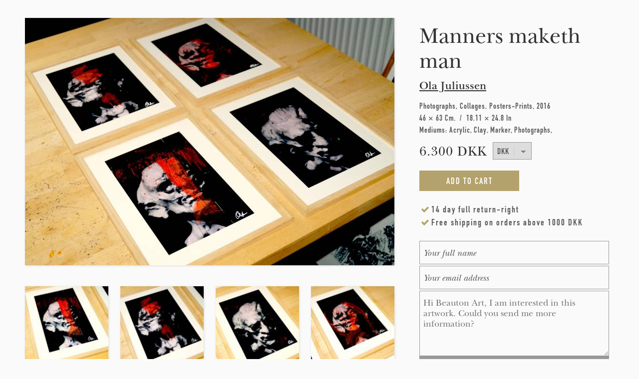

--- FILE ---
content_type: text/html; charset=utf-8
request_url: https://www.beautonart.com/fine-art-photography-sculpture-black-and-white-colorful-expressionism-figurative-manners-maketh-man-ola-juliussen?page=2
body_size: 17745
content:
<!DOCTYPE html PUBLIC "-//W3C//DTD HTML+RDFa 1.1//EN">
<html lang="en" dir="ltr" version="HTML+RDFa 1.1"
  xmlns:content="http://purl.org/rss/1.0/modules/content/"
  xmlns:dc="http://purl.org/dc/terms/"
  xmlns:foaf="http://xmlns.com/foaf/0.1/"
  xmlns:og="http://ogp.me/ns#"
  xmlns:rdfs="http://www.w3.org/2000/01/rdf-schema#"
  xmlns:sioc="http://rdfs.org/sioc/ns#"
  xmlns:sioct="http://rdfs.org/sioc/types#"
  xmlns:skos="http://www.w3.org/2004/02/skos/core#"
  xmlns:xsd="http://www.w3.org/2001/XMLSchema#" xmlns:fb="http://ogp.me/ns/fb#">
<head profile="http://www.w3.org/1999/xhtml/vocab">
<!--[if IE]><![endif]-->
<meta http-equiv="Content-Type" content="text/html; charset=utf-8" />
<meta content="Ola Juliussen | Manners maketh man | Beauton Art Gallery" property="og:title" />
<meta content="article" property="og:type" />
<meta content="https://www.beautonart.com/fine-art-photography-sculpture-black-and-white-colorful-expressionism-figurative-manners-maketh-man-ola-juliussen" property="og:url" />
<meta content="Manners maketh man - 46 x 63 cm. Original illustration by Ola Juliussen. Framed in glass and wooden frame.

Four art photographs of sculpture in plastic line (clay). Then the art photographs has been interpreted and further developed with acrylic and then made as print. The four prints are further developed with a marker pen.Ola Juliussen b. 1969, graduate from the The Royal Academy of Fine Arts in Copenhagen.

Juliussens works are surreal and unique in their own way. The process is immediat" property="og:description" />
<meta content="Ola Juliussen | Manners maketh man | Beauton Art Gallery" property="og:site_name" />
<meta content="Manners maketh man - 46 x 63 cm. Original illustration by Ola Juliussen. Framed in glass and wooden frame.

Four art photographs of sculpture in plastic line (clay). Then the art photographs has been interpreted and further developed with acrylic and then made as print. The four prints are further developed with a marker pen.Ola Juliussen b. 1969, graduate from the The Royal Academy of Fine Arts in Copenhagen.

Juliussens works are surreal and unique in their own way. The process is immediat" name="description" />
<meta content="photographs, collages, posters-prints, colorful, expressive, figurative, monochrome, portraiture, acrylic, clay, marker, photographs, black, red, black-and-white, expressionism, faces, men, vivid, affordable art, art dealers, art for sale, art original,art websites, buy art, buy art online, buy original art, buy paintings, buy paintings online, canvas wall art, abstract art,contemporary art, contemporary arts, contemporary oil paintings, fine art, photography, fine art photography for sale, illustrations, framed art,home decor wall art, modern art, modern art paintings, office interior design,online art, online art gallery, original art, original art for sale, original painting,collage, drawings, pencil drawings, printmaking for sale, danish artists, uk artists, german artists,interior design help, nude photography, nude art, abstract art, best online galleries, fine art gallery" name="keywords" />
<meta content="Ola Juliussen | Manners maketh man | Beauton Art Gallery" name="twitter:title" />
<meta content="https://www.beautonart.com/fine-art-photography-sculpture-black-and-white-colorful-expressionism-figurative-manners-maketh-man-ola-juliussen" name="twitter:url" />
<meta name="twitter:image" content="https://www.beautonart.com/sites/default/files/styles/share_image_style/public/dsc03367.jpg?itok=2PDY5KpK" />
<meta name="twitter:image:alt" content="Manners maketh man - 46 x 63 cm. Original illustration by Ola Juliussen. Framed in glass and wooden frame.

Four art photographs of sculpture in plastic line (clay). Then the art photographs has been interpreted and further developed with acrylic and then made as print. The four prints are further developed with a marker pen.Ola Juliussen b. 1969, graduate from the The Royal Academy of Fine Arts in Copenhagen.

Juliussens works are surreal and unique in their own way. The process is immediat" />
<meta name="twitter:description" content="Manners maketh man - 46 x 63 cm. Original illustration by Ola Juliussen. Framed in glass and wooden frame.

Four art photographs of sculpture in plastic line (clay). Then the art photographs has be" />
<meta name="thumbnail" content="https://www.beautonart.com/sites/default/files/styles/share_image_style/public/dsc03367.jpg?itok=2PDY5KpK" />
<meta property="og:image" content="https://www.beautonart.com/sites/default/files/styles/share_image_style/public/dsc03372.jpg?itok=yuygZYOO" />
<meta property="og:image" content="https://www.beautonart.com/sites/default/files/styles/share_image_style/public/dsc03373.jpg?itok=dTD5Lndx" />
<meta property="og:image" content="https://www.beautonart.com/sites/default/files/styles/share_image_style/public/dsc03370.jpg?itok=1dst0HWY" />
<meta property="og:image" content="https://www.beautonart.com/sites/default/files/styles/share_image_style/public/dsc03369.jpg?itok=hJSJdGf9" />
<meta property="og:image" content="https://www.beautonart.com/sites/default/files/styles/share_image_style/public/dsc03367.jpg?itok=2PDY5KpK" />
<link rel="shortcut icon" href="https://www.beautonart.com/favicon.png" type="image/png" />
<meta name="description" content="Manners maketh man - 46 x 63 cm. Original illustration by Ola Juliussen." />
<meta name="generator" content="Drupal 7 (https://www.drupal.org)" />
<link rel="canonical" href="https://www.beautonart.com/fine-art-photography-sculpture-black-and-white-colorful-expressionism-figurative-manners-maketh-man-ola-juliussen" />
<link rel="shortlink" href="https://www.beautonart.com/node/4659" />
    <meta property="fb:admins" content="100001065158587"><meta property="fb:app_id" content="218827381889106"><meta property="fb:pages" content="119075604782127">
    <meta content="https://www.facebook.com/beautonart" property="og:article:publisher">
    <meta name="twitter:card" content="summary_large_image">
    <meta name="twitter:site" content="@beautonart">
    <meta name="twitter:creator" content="@beautonart">
    <meta content="https://pinterest.com/beautonart" property="og:see_also" />
    <meta content="https://plus.google.com/+Beautonartgallery" property="og:see_also" />
    <meta content="https://beautonart.tumblr.com" property="og:see_also" />
    <meta content="https://facebook.com/beautonart" property="og:see_also" />
    <meta content="https://instagram.com/beautonart" property="og:see_also" />
    <meta content="https://twitter.com/beautonart" property="og:see_also" />
    <meta name="p:domain_verify" content="df0bf738543c16a0bffbab94638b994e"/>
    <meta name="p:domain_verify" content="cf9d2bea93b0d928ef8d776a0b9bf200"/>
    <meta name="p:domain_verify" content="d1d18ccc3eca04ae693ceadd2e7c73e0"/>
  <title>Manners maketh man | Page 3 | Beauton Art Gallery</title>
    <style>

        #edit-save-selected-currency{
            display: none;
        }
        .zone-user-wrapper {
        position: fixed;
        z-index: 200;
        height: 56px;
        width: 100%;
        background-color: #fafafa;
        border-bottom: 2px solid #ddd;
        }

        .section-header{
            height: 58px;
        }

        .node-type-painting .block-system-main,
        #zone-header-wrapper{
            margin-top: 36px;
        }

        .front .block-system-main{
            margin-top: 0;
        }
        
        #main-logo-icon{
            background: url('/sites/all/themes/artunika/images/beauton-main-logo.png');
            background-size: contain;
            width: 35px;
            height: 35px;
        }
        #main-logo{
            position: absolute;
            padding: 11px 14px;
            z-index: 6000;
        }

        @media(max-width: 1023px){

            .section-header {
                margin-bottom: 36px;
            }

            .front .section-header{
                margin-bottom:0;
            }

            #main-nav .menu{
                display: none;
            }

            #main-logo{
                border-right: 1px solid #ddd;
            }

            #main-nav .menu-toggle{
                color: #333;
                padding: 14px 14px;
                box-sizing: border-box;
                border-left: 1px solid #ccc;
                position: absolute;
                right: 0;
            }
            /* margin mobile */
            #zone-content-wrapper{
                margin: 0 4.2%;
            }
            /* remove more link mobile */
            .view-header .block-header-more-link{
                display: none;
            }
            #zone-header-wrapper{
                margin-top: 0px;
            }

            .node-type-painting #zone-content-wrapper{
                margin-left: 6.2%;
                margin-right:6.2%;
            }
        }
        @media (min-width: 1024px) {
            #main-nav .menu-toggle{
                display: none;
            }
            #main-logo{
                left: -14px;
            }

            .gallery_view_select_Keywords,
            .gallery_view_select_Editions{
                display: none;
            }

            .section-header{
                margin-bottom: 36px;
            }

            .front .section-header{
                margin-bottom: 0;
            }
        }

        @media (max-width: 1219px) {
            .block-locale{
                display: none;
            }
        }

        @media (min-width: 1220px) {
            .block-locale {
                font-family: 'classification-text';
                font-size: 17px;
                font-weight: 100;
                letter-spacing: 2px;
                position: absolute;
                right: 0;
                z-index: 6000;
            }
        }
        @media(max-width: 767px){
            .node-type-painting .block-system-main,
            #zone-header-wrapper {
                margin-top: 0;

            }
            .node-type-painting #zone-content-wrapper{
                /*margin: 0;*/
                margin-left: 0;
                margin-right: 0;
            }
            .node-type-painting .artwork-page-info-wrapper,
            /*.node-type-painting .region-body-wrapper,*/
            .node-type-painting .painting-bottom{
                margin-left: 4.2%;
                margin-right: 4.2%;
            }
        }
    </style>
  <link type="text/css" rel="stylesheet" href="/sites/default/files/advagg_css/css__qRsQwMbcT-QPzhH83k8Yq691sDo51iym1K_Y3v79KZE__onPB5D8WDccGdEFvWngm8taUm-WqeS_IVcahyA_OwVY__q9r537Z8QBvxyfGiIjxYX7f0ZQPF55AAPqOivc1Kv84.css" media="all" />

<!--[if (lt IE 9)&(!IEMobile)]>
<link type="text/css" rel="stylesheet" href="/sites/default/files/advagg_css/css__zOMC66cnIQSND5K5dzaDsBn5bGQK-PD2DwYfeFyWed4__6Jty_Q_eMwnGa5E_G2UWwG_1HlaHhigw_bKG6S1e7bU__q9r537Z8QBvxyfGiIjxYX7f0ZQPF55AAPqOivc1Kv84.css" media="all" />
<![endif]-->

<!--[if gte IE 9]><!-->
<link type="text/css" rel="stylesheet" href="/sites/default/files/advagg_css/css__qQVcQDD_jpVHCWBE8p4pIc4TB8QL8-yu8v567nK0CCo__ScuRChBVtiW8i7LmwhQWo3dpgRwP5LT9Zitax49tseI__q9r537Z8QBvxyfGiIjxYX7f0ZQPF55AAPqOivc1Kv84.css" media="all" />
<!--<![endif]-->
  <script type="text/javascript">
<!--//--><![CDATA[//><!--
(function(i,s,o,r){i["GoogleAnalyticsObject"]=r;i[r]=i[r]||function(){(i[r].q=i[r].q||[]).push(arguments)},i[r].l=1*new Date()})(window,document,"script","ga");ga("create", "UA-70343208-1", {"cookieDomain":"auto","allowLinker":true});ga("require", "linker");ga("linker:autoLink", ["beautonart.dk","beautonart.com"]);ga("send", "pageview");
//--><!]]>
</script>
<script type="text/javascript" src="/sites/default/files/advagg_js/js__GM3GJPR36rRIz0TRkjC5OQwrioSyN9aoYRivDhCO_AM__qAl84FcCv2jyN22yFGS5Oc85cjd9zKX6p_cFNLGhe-M__q9r537Z8QBvxyfGiIjxYX7f0ZQPF55AAPqOivc1Kv84.js" defer="defer" async="async"></script>
<script type="text/javascript" src="/sites/default/files/advagg_js/js__3LuYkqUjZCBoSLlHr2m61kSbmsCSqUKFXy8HcWtx3W4__fjMmdyFoQfs65a7ohq9q0rrTzQSedREzEOJ7PEgkNE8__q9r537Z8QBvxyfGiIjxYX7f0ZQPF55AAPqOivc1Kv84.js" defer="defer" async="async"></script>
<script type="text/javascript" src="/sites/default/files/advagg_js/js__RvLVKOnTdQO4VBlh8z2t4GJAwCACZ-707Dk1YziIbCw__jKgQrz3ySZEo7CSTXI_sxIPOsT5V-2A8TKu4o1_Nkao__q9r537Z8QBvxyfGiIjxYX7f0ZQPF55AAPqOivc1Kv84.js" defer="defer" async="async"></script>
  <!--[if lt IE 9]><script src="http://html5shiv.googlecode.com/svn/trunk/html5.js"></script><![endif]-->
    <meta name="viewport" content="width=device-width, initial-scale=1.0">
</head>
<body class="html not-front not-logged-in page-node page-node- page-node-4659 node-type-painting i18n-en context-fine-art-photography-sculpture-black-and-white-colorful-expressionism-figurative-manners-maketh-man-ola-juliussen">
<div id="skip-link">
    <a href="#main-content" class="element-invisible element-focusable">Skip to main content</a>
  </div>
    <div class="page clearfix" id="page">
      <header id="section-header" class="section section-header">
  <div id="zone-user-wrapper" class="zone-wrapper zone-user-wrapper clearfix">  
  <div id="zone-user" class="zone zone-user clearfix container-12">
    <div class="grid-12 region region-user-second" id="region-user-second">
  <div class="region-inner region-user-second-inner">

<!--        -->
      <a id="main-logo" href="/" title="Beauton Art Gallery | Paintings, Drawings, Limited Editions Prints, Art Posters & More">
          <div id="main-logo-icon"></div>
      </a>
        <div class="block-main-menu">
          <div id="main-nav" class="stellarnav">
              <a id="#mtgl" class="menu-toggle full"><i class="fa fa-bars"></i></a>
            <ul style="display:;" class="menu"><li class="first expanded menu__item"><a title="Buy modern art. Here you will find our complete collection of modern art for sale. We represent established and emerging artists and our artists have graduated from some of the best international art academies and have participated in censored exhibitions, as well as received awards for their art.

We exhibit a wide variety of high quality modern art in the form of paintings, drawings, art posters and limited edition art prints, which has been hand-picked by our curators.

See our entire modern art collection online and get ideas and find inspiration for your own home interior. 

Here you can find modern abstract paintings, original art illustrations, water color drawings, drawings, limited edition art prints, posters, posters and much more. " href="/art/gallery">Art<i class="first expanded"></i></a><ul style="display:;" class="submenu"><li class="first last leaf submenu__item"><a title="Buy original modern art. Here you will find our complete collection of modern original art for sale from established and emerging artists. Our artists have graduated from some of the best international art academies and have participated in censored exhibitions, as well as received awards for their art.

We proudly present our large contemporary collection of contemporary original art in the form of modern paintings, drawings, illustrations, watercolor paintings, art posters and limited edition art prints. 

Quality is our primary focus, which is why each and every artwork is handpicked by highly skilled curators.

See our collection of modern original art online and get ideas and find inspiration for your own home interior." href="/art/gallery/originals">Original Art<i class="first last leaf"></i></a></li></ul></li><li class="leaf menu__item"><a title="Here at Beauton, we represent established and acclaimed artists and we look to find emerging strong talents who we predict a great future in art.

Our visual artists, artists, photographers & sculptures exhibit art within all genres, styles, sizes and media, and all works of art have been reviewed by our curators before being exhibited.

Our artists have been featured in international art magazines, won art competitions, attended international art fairs and been featured in art magazines such as American Art Magazine, Juxtapoz Magazine, SXSW Art, Vice and many more. It is our goal for our customers to exhibit a wide variety of varied art of high quality from the best artists." href="/artists">Artists<i class="leaf"></i></a></li><li class="leaf menu__item"><a title="Experience over fifty original paintings, drawings and limited edition art prints surrounded by Danish design classics at our art exhibition in Copenhagen." href="/art-blog-news/art-exhibition-copenhagen-paintings-drawings-limited-edition-art-posters">Exhibition<i class="leaf"></i></a></li><li class="expanded menu__item"><a title="We have a wide range of original paintings for sale from talented emerging artists.

If you need help finding the right painting for your home, our art service department is ready to help you." href="/art/gallery/paintings">Paintings<i class="expanded"></i></a><ul style="display:;" class="submenu"><li class="first leaf submenu__item"><a title="Abstract paintings uses a visual language of shape, form, color and line to create a composition which may exist with a degree of independence from visual references in the world. " href="/art/gallery/paintings/abstract">Abstract paintings<i class="first leaf"></i></a></li><li class="leaf submenu__item"><a title="Here you can see our collection of large-scale paintings." href="/art/gallery/paintings/very-large">Large Paintings<i class="leaf"></i></a></li><li class="last leaf submenu__item"><a title="Oil painting is the process of painting with pigments with a medium of drying oil as the binder. Commonly used drying oils include linseed oil, poppy seed oil, walnut oil, and safflower oil. The choice of oil imparts a range of properties to the oil paint, such as the amount of yellowing or drying time. Certain differences, depending on the oil, are also visible in the sheen of the paints. An artist might use several different oils in the same painting depending on specific pigments and effects desired. The paints themselves also develop a particular consistency depending on the medium. The oil may be boiled with a resin, such as pine resin or frankincense, to create a varnish prized for its body and gloss." href="/art/gallery/paintings/oil">Oil Paintings<i class="last leaf"></i></a></li></ul></li><li class="leaf menu__item"><a title="The drawing has been a popular and fundamental means of expression throughout human history. It is one of the simplest and most efficient means of communicating visual ideas.
Experience a wide selection of fine art drawings from our talented artists.

So, if you're looking for an original drawing you've come to the right place. Beauton Art have a an unique collection of drawings and illustrations by both acclaimed and talented new and young artists.

If you need help finding the perfect drawing for you, we are here to help you. Use the contact form to ask any question, and we will help and guide you easily and quickly" href="/art/gallery/drawings">Drawings<i class="leaf"></i></a></li><li class="expanded menu__item"><a title="Buy high quality art posters for your modern home. Beauton is a perfect place to buy high quality art posters online. We have a large selection of limited edition posters, linoleum prints, silkscreen and much more. We treat our posters with the same care and passion as our original artworks. We have therefore, with utmost reason and uncompromisingness, selected our collection of art posters. 

Be inspired by our art posters and find the decorations which matches your interior design." href="/art/gallery/posters-prints">Posters<i class="expanded"></i></a><ul style="display:;" class="submenu"><li class="first leaf submenu__item"><a title="Buy modern art posters online. Here you will find our complete collection of open edition modern art posters for sale from established and emerging artists. Our artists have graduated from some of the best international art academies and have participated in censored exhibitions, as well as received awards for their art.

We proudly present our large contemporary collection of reproductions of modern paintings, drawings, illustrations, watercolor paintings and more in the form of high quality art posters.

Quality is our primary focus, which is why each and every art poster is handpicked by highly skilled curators.

See our collection of modern art posters and get ideas and find inspiration for your own home interior design." href="/art/gallery/art-posters">Open Edition Art Posters<i class="first leaf"></i></a></li><li class="leaf submenu__item"><a title="Limited-edition art prints are an easy and affordable way to fill your surroundings with great art.
 
At Beauton Art Gallery we offer modern fine art prints of the highest quality from some of the most talented artists.

We offer numerous kinds of techniques such as screen printing, linocuts, giclee prints, engravings and many more, all of which are manufactured with the finest materials." href="/art/gallery/posters-prints/limited-edition">Limited Edition Art Posters<i class="leaf"></i></a></li><li class="leaf submenu__item"><a title="The photograph is a unique art form which can capture a brief moment in time but can also be manipulated to distort reality and take an abstract form within the inter-play between subject matter, light, contrast, texture, and color. Photographs of still life, nature, buildings, landscape and much more can often be seen in a new and different light when through the looking glass of our artistic photographers.

If you are interested in art photography and you would like to add an amazing art photography to your own art collection, then take a look at Beauton Art's wide selection of high quality artistic photographs from some of the best and most talented art photographers.

If you need help finding the right painting for your home, our art service department is ready to help you." href="/art/gallery/photographs">Art Photography<i class="leaf"></i></a></li><li class="leaf submenu__item"><a title="Serigraph printing also known as screen printing is a printing technique whereby a mesh is used to transfer ink onto a substrate, except in areas made impermeable to the ink by a blocking stencil. A blade or squeegee is moved across the screen to fill the open mesh apertures with ink, and a reverse stroke then causes the screen to touch the substrate momentarily along a line of contact. This causes the ink to wet the substrate and be pulled out of the mesh apertures as the screen springs back after the blade has passed." href="/art/gallery/serigraphs">Serigraphy Prints<i class="leaf"></i></a></li><li class="leaf submenu__item"><a title="Linocut is a printmaking technique, a variant of woodcut in which a sheet of linoleum (sometimes mounted on a wooden block) is used for a relief surface. A design is cut into the linoleum surface with a sharp knife, V-shaped chisel or gouge, with the raised (uncarved) areas representing a reversal (mirror image) of the parts to show printed. The linoleum sheet is inked with a roller (called a brayer), and then impressed onto paper or fabric. " href="/art/gallery/linocuts">Linocut Prints<i class="leaf"></i></a></li><li class="last leaf submenu__item"><a title="Lithography is a method of printing from a stone (lithographic limestone) or a metal plate with a ball grained surface." href="/art/gallery/lithographs">Lithography Prints<i class="last leaf"></i></a></li></ul></li><li class="leaf menu__item"><a title="Stay updated with news about upcoming artists, interesting new art and upcoming exhibitions.
Here you will find news about new artists and new paintings, drawings and other art projects. Upcoming exhibitions; when and where and interesting new art and much more." href="/art-blog-news">News<i class="leaf"></i></a></li><li class="last expanded menu__item"><a title="see more" href="/about-beauton-art-gallery">More<i class="last expanded"></i></a><ul style="display:;" class="submenu"><li class="first leaf submenu__item"><a title="Video art can take many forms: it can be part of an installation, or an artwork by itself. Video art is also used to record and document an artist's performance or performance art.
Be inspired by art videos with specially selected works of art." href="/art-video">Art Videos<i class="first leaf"></i></a></li><li class="leaf submenu__item"><a title="Creative environment, decoration, street art, installations, murals, new media, paintings and interactive art." href="/art-projects">Art Projects<i class="leaf"></i></a></li><li class="leaf submenu__item"><a title="Contact Beauton Art Gallery - Online art gallery, buy beautiful abstract paintings, modern sculptures, fantastic illustrations - for sale. Feel free to contact Beauton Art Gallery if you have a question or a request." href="/contact-beauton-art-gallery">Contact<i class="leaf"></i></a></li><li class="last leaf submenu__item"><a title="Login for artists, staff and curators." href="/user/login">Login<i class="last leaf"></i></a></li></ul></li></ul>          </div>
        </div>


        <div class="block-locale">
        <ul class="language-switcher-locale-url"><li class="da first"><a href="https://www.beautonart.dk/limited-editions/kunsttryk-fotografier-collager/farverige-ekspressionistiske-figurative-monokrome-protraet/ola-juliussen/manners-maketh-man" class="language-link" xml:lang="da" title="Manners maketh man">DK</a></li><li class="en last active"><a href="https://www.beautonart.com/fine-art-photography-sculpture-black-and-white-colorful-expressionism-figurative-manners-maketh-man-ola-juliussen" class="language-link active" xml:lang="en" title="Manners maketh man">ENG</a></li></ul>        </div>

  </div>
</div>  </div>
</div></header>
<!--<div id="customDotsWrapper"><div id="customDots"></div></div>-->    
      <section id="section-content" class="section section-content">
  <div id="zone-content-wrapper" class="zone-wrapper zone-content-wrapper clearfix">  
  <div id="zone-content" class="zone zone-content clearfix container-24">    
        
        <div class="grid-24 region region-content region-content-painting" id="region-content">
  <div class="region-inner region-content-inner">
    <a id="main-content"></a>
    
        <div class="tabs clearfix"></div>    
    <div class="block block-system frontpage-block-border block-main block-system-main odd block-without-title" id="block-system-main">
  <div class="block-inner clearfix">
                
    <div class="content clearfix">
      <div class="node node-painting view-mode-full clearfix">

    
  
        <div class="ds-region-image-left grid-16 alpha  painting-image-left">
        <div class="artwork-page-images-wrapper">
            <div class="inner-artwork slides owl-carousel"><div class="even slide main_image shadow"><a href="https://www.beautonart.com/fine-art-photography-sculpture-black-and-white-colorful-expressionism-figurative-manners-maketh-man-ola-juliussen?maxWidth=80%25&amp;maxHeight=80%25&amp;inline=true&amp;title=Manners%20maketh%20man%20-%2046%20x%2063%20cm.%20Original%20illustration%20by%20Ola%20Juliussen.%20Framed%20in%20glass%20and%20wooden%20frame.#picture-colorbox-FVfGZxxa2x" class="colorbox-inline active" rel="gallery-node-4659"><picture  title="Manners maketh man - 46 x 63 cm. Original illustration by Ola Juliussen. Framed in glass and wooden frame.">
<!--[if IE 9]><video style="display: none;"><![endif]-->
<source srcset="https://www.beautonart.com/sites/default/files/styles/artwork_mobile/public/dsc03367.jpg?itok=0KWldDip&amp;timestamp=1507574820 1x" media="(max-width: 520px)" />
<source srcset="https://www.beautonart.com/sites/default/files/styles/artwork_narrow/public/dsc03367.jpg?itok=Cs7Ly4Wo&amp;timestamp=1507574820 1x" media="(max-width: 1023px)" />
<source srcset="https://www.beautonart.com/sites/default/files/styles/large/public/dsc03367.jpg?itok=pVjQ1VGE&amp;timestamp=1507574820 1x" media="(max-width: 1219px)" />
<source srcset="https://www.beautonart.com/sites/default/files/styles/arwork_wide_primary_image/public/dsc03367.jpg?itok=pVd4bBFl&amp;timestamp=1507574820 1x" media="(min-width: 1220px)" />
<!--[if IE 9]></video><![endif]-->
<img  src="https://www.beautonart.com/sites/default/files/styles/arwork_wide_primary_image/public/dsc03367.jpg?itok=pVd4bBFl&amp;timestamp=1507574820" alt="" title="Manners maketh man - 46 x 63 cm. Original illustration by Ola Juliussen. Framed in glass and wooden frame." />
</picture></a><div style="display: none;"><div id="picture-colorbox-FVfGZxxa2x" class="picture-colorbox-container"><span lazyload="lazyload"  title="Manners maketh man - 46 x 63 cm. Original illustration by Ola Juliussen. Framed in glass and wooden frame.">
<!--[if IE 9]><video style="display: none;"><![endif]-->
<source data-srcset="https://www.beautonart.com/sites/default/files/dsc03367.jpg?timestamp=1507574820 1x" media="(max-width: 520px)" />
<source data-srcset="https://www.beautonart.com/sites/default/files/dsc03367.jpg?timestamp=1507574820 1x" media="(min-width: 1220px)" />
<!--[if IE 9]></video><![endif]-->
<img  src="https://www.beautonart.com/sites/default/files/dsc03367.jpg?timestamp=1507574820" alt="" title="Manners maketh man - 46 x 63 cm. Original illustration by Ola Juliussen. Framed in glass and wooden frame." />
</span></div></div></div><div class="img-detail"><div class="painting-wall-closeup-table"><div class="even painting-wall-closeup-cell grid-4 alpha omega slide shadow"><a href="https://www.beautonart.com/fine-art-photography-sculpture-black-and-white-colorful-expressionism-figurative-manners-maketh-man-ola-juliussen?maxWidth=80%25&amp;maxHeight=80%25&amp;inline=true&amp;title=Manners%20maketh%20man%20-%2046%20x%2063%20cm.%20Original%20illustration%20by%20Ola%20Juliussen.%20Framed%20in%20glass%20and%20wooden%20frame.#picture-colorbox-3rE3DGy3bH" class="colorbox-inline active" rel="gallery-node-4659"><picture  title="Manners maketh man - 46 x 63 cm. Original illustration by Ola Juliussen. Framed in glass and wooden frame.">
<!--[if IE 9]><video style="display: none;"><![endif]-->
<source srcset="https://www.beautonart.com/sites/default/files/styles/artwork_mobile/public/dsc03369.jpg?itok=8uxKTeDN&amp;timestamp=1507574820 1x" media="(max-width: 520px)" />
<source srcset="https://www.beautonart.com/sites/default/files/styles/artwork_narrow/public/dsc03369.jpg?itok=gz_bUg3c&amp;timestamp=1507574820 1x" media="(max-width: 1023px)" />
<source srcset="https://www.beautonart.com/sites/default/files/styles/large/public/dsc03369.jpg?itok=c3SsnQMi&amp;timestamp=1507574820 1x" media="(max-width: 1219px)" />
<source srcset="https://www.beautonart.com/sites/default/files/styles/painting-wall-closeup/public/dsc03369.jpg?itok=GjyMTDSt&amp;timestamp=1507574820 1x" media="(min-width: 1220px)" />
<!--[if IE 9]></video><![endif]-->
<img  src="https://www.beautonart.com/sites/default/files/styles/painting-wall-closeup/public/dsc03369.jpg?itok=GjyMTDSt&amp;timestamp=1507574820" alt="" title="Manners maketh man - 46 x 63 cm. Original illustration by Ola Juliussen. Framed in glass and wooden frame." />
</picture></a><div style="display: none;"><div id="picture-colorbox-3rE3DGy3bH" class="picture-colorbox-container"><span lazyload="lazyload"  title="Manners maketh man - 46 x 63 cm. Original illustration by Ola Juliussen. Framed in glass and wooden frame.">
<!--[if IE 9]><video style="display: none;"><![endif]-->
<source data-srcset="https://www.beautonart.com/sites/default/files/dsc03369.jpg?timestamp=1507574820 1x" media="(max-width: 520px)" />
<source data-srcset="https://www.beautonart.com/sites/default/files/dsc03369.jpg?timestamp=1507574820 1x" media="(min-width: 1220px)" />
<!--[if IE 9]></video><![endif]-->
<img  src="https://www.beautonart.com/sites/default/files/dsc03369.jpg?timestamp=1507574820" alt="" title="Manners maketh man - 46 x 63 cm. Original illustration by Ola Juliussen. Framed in glass and wooden frame." />
</span></div></div></div><div class="odd painting-wall-closeup-cell grid-4 alpha omega slide shadow"><a href="https://www.beautonart.com/fine-art-photography-sculpture-black-and-white-colorful-expressionism-figurative-manners-maketh-man-ola-juliussen?maxWidth=80%25&amp;maxHeight=80%25&amp;inline=true&amp;title=Manners%20maketh%20man%20-%2046%20x%2063%20cm.%20Original%20illustration%20by%20Ola%20Juliussen.%20Framed%20in%20glass%20and%20wooden%20frame.#picture-colorbox-anjMRXNTYA" class="colorbox-inline active" rel="gallery-node-4659"><picture  title="Manners maketh man - 46 x 63 cm. Original illustration by Ola Juliussen. Framed in glass and wooden frame.">
<!--[if IE 9]><video style="display: none;"><![endif]-->
<source srcset="https://www.beautonart.com/sites/default/files/styles/artwork_mobile/public/dsc03370.jpg?itok=8y9yaMRO&amp;timestamp=1507574820 1x" media="(max-width: 520px)" />
<source srcset="https://www.beautonart.com/sites/default/files/styles/artwork_narrow/public/dsc03370.jpg?itok=JWfyMLnz&amp;timestamp=1507574820 1x" media="(max-width: 1023px)" />
<source srcset="https://www.beautonart.com/sites/default/files/styles/large/public/dsc03370.jpg?itok=Q3yIACBU&amp;timestamp=1507574820 1x" media="(max-width: 1219px)" />
<source srcset="https://www.beautonart.com/sites/default/files/styles/painting-wall-closeup/public/dsc03370.jpg?itok=vcFayfCr&amp;timestamp=1507574820 1x" media="(min-width: 1220px)" />
<!--[if IE 9]></video><![endif]-->
<img  src="https://www.beautonart.com/sites/default/files/styles/painting-wall-closeup/public/dsc03370.jpg?itok=vcFayfCr&amp;timestamp=1507574820" alt="" title="Manners maketh man - 46 x 63 cm. Original illustration by Ola Juliussen. Framed in glass and wooden frame." />
</picture></a><div style="display: none;"><div id="picture-colorbox-anjMRXNTYA" class="picture-colorbox-container"><span lazyload="lazyload"  title="Manners maketh man - 46 x 63 cm. Original illustration by Ola Juliussen. Framed in glass and wooden frame.">
<!--[if IE 9]><video style="display: none;"><![endif]-->
<source data-srcset="https://www.beautonart.com/sites/default/files/dsc03370.jpg?timestamp=1507574820 1x" media="(max-width: 520px)" />
<source data-srcset="https://www.beautonart.com/sites/default/files/dsc03370.jpg?timestamp=1507574820 1x" media="(min-width: 1220px)" />
<!--[if IE 9]></video><![endif]-->
<img  src="https://www.beautonart.com/sites/default/files/dsc03370.jpg?timestamp=1507574820" alt="" title="Manners maketh man - 46 x 63 cm. Original illustration by Ola Juliussen. Framed in glass and wooden frame." />
</span></div></div></div><div class="even painting-wall-closeup-cell grid-4 alpha omega slide shadow"><a href="https://www.beautonart.com/fine-art-photography-sculpture-black-and-white-colorful-expressionism-figurative-manners-maketh-man-ola-juliussen?maxWidth=80%25&amp;maxHeight=80%25&amp;inline=true&amp;title=Manners%20maketh%20man%20-%2046%20x%2063%20cm.%20Original%20illustration%20by%20Ola%20Juliussen.%20Framed%20in%20glass%20and%20wooden%20frame.#picture-colorbox-fAAeKk4hNC" class="colorbox-inline active" rel="gallery-node-4659"><picture  title="Manners maketh man - 46 x 63 cm. Original illustration by Ola Juliussen. Framed in glass and wooden frame.">
<!--[if IE 9]><video style="display: none;"><![endif]-->
<source srcset="https://www.beautonart.com/sites/default/files/styles/artwork_mobile/public/dsc03373.jpg?itok=OPbzLhYb&amp;timestamp=1507574820 1x" media="(max-width: 520px)" />
<source srcset="https://www.beautonart.com/sites/default/files/styles/artwork_narrow/public/dsc03373.jpg?itok=6h8JVQx6&amp;timestamp=1507574820 1x" media="(max-width: 1023px)" />
<source srcset="https://www.beautonart.com/sites/default/files/styles/large/public/dsc03373.jpg?itok=BSvLNLcN&amp;timestamp=1507574820 1x" media="(max-width: 1219px)" />
<source srcset="https://www.beautonart.com/sites/default/files/styles/painting-wall-closeup/public/dsc03373.jpg?itok=pGKQuOYI&amp;timestamp=1507574820 1x" media="(min-width: 1220px)" />
<!--[if IE 9]></video><![endif]-->
<img  src="https://www.beautonart.com/sites/default/files/styles/painting-wall-closeup/public/dsc03373.jpg?itok=pGKQuOYI&amp;timestamp=1507574820" alt="" title="Manners maketh man - 46 x 63 cm. Original illustration by Ola Juliussen. Framed in glass and wooden frame." />
</picture></a><div style="display: none;"><div id="picture-colorbox-fAAeKk4hNC" class="picture-colorbox-container"><span lazyload="lazyload"  title="Manners maketh man - 46 x 63 cm. Original illustration by Ola Juliussen. Framed in glass and wooden frame.">
<!--[if IE 9]><video style="display: none;"><![endif]-->
<source data-srcset="https://www.beautonart.com/sites/default/files/dsc03373.jpg?timestamp=1507574820 1x" media="(max-width: 520px)" />
<source data-srcset="https://www.beautonart.com/sites/default/files/dsc03373.jpg?timestamp=1507574820 1x" media="(min-width: 1220px)" />
<!--[if IE 9]></video><![endif]-->
<img  src="https://www.beautonart.com/sites/default/files/dsc03373.jpg?timestamp=1507574820" alt="" title="Manners maketh man - 46 x 63 cm. Original illustration by Ola Juliussen. Framed in glass and wooden frame." />
</span></div></div></div><div class="odd painting-wall-closeup-cell grid-4 alpha omega slide shadow"><a href="https://www.beautonart.com/fine-art-photography-sculpture-black-and-white-colorful-expressionism-figurative-manners-maketh-man-ola-juliussen?maxWidth=80%25&amp;maxHeight=80%25&amp;inline=true&amp;title=Manners%20maketh%20man%20-%2046%20x%2063%20cm.%20Original%20illustration%20by%20Ola%20Juliussen.%20Framed%20in%20glass%20and%20wooden%20frame.#picture-colorbox-rY3XCHRyzY" class="colorbox-inline active" rel="gallery-node-4659"><picture  title="Manners maketh man - 46 x 63 cm. Original illustration by Ola Juliussen. Framed in glass and wooden frame.">
<!--[if IE 9]><video style="display: none;"><![endif]-->
<source srcset="https://www.beautonart.com/sites/default/files/styles/artwork_mobile/public/dsc03372.jpg?itok=s3b_Dwth&amp;timestamp=1507574820 1x" media="(max-width: 520px)" />
<source srcset="https://www.beautonart.com/sites/default/files/styles/artwork_narrow/public/dsc03372.jpg?itok=kN7oD_zI&amp;timestamp=1507574820 1x" media="(max-width: 1023px)" />
<source srcset="https://www.beautonart.com/sites/default/files/styles/large/public/dsc03372.jpg?itok=3Rf4oCkg&amp;timestamp=1507574820 1x" media="(max-width: 1219px)" />
<source srcset="https://www.beautonart.com/sites/default/files/styles/painting-wall-closeup/public/dsc03372.jpg?itok=9eZ51V3c&amp;timestamp=1507574820 1x" media="(min-width: 1220px)" />
<!--[if IE 9]></video><![endif]-->
<img  src="https://www.beautonart.com/sites/default/files/styles/painting-wall-closeup/public/dsc03372.jpg?itok=9eZ51V3c&amp;timestamp=1507574820" alt="" title="Manners maketh man - 46 x 63 cm. Original illustration by Ola Juliussen. Framed in glass and wooden frame." />
</picture></a><div style="display: none;"><div id="picture-colorbox-rY3XCHRyzY" class="picture-colorbox-container"><span lazyload="lazyload"  title="Manners maketh man - 46 x 63 cm. Original illustration by Ola Juliussen. Framed in glass and wooden frame.">
<!--[if IE 9]><video style="display: none;"><![endif]-->
<source data-srcset="https://www.beautonart.com/sites/default/files/dsc03372.jpg?timestamp=1507574820 1x" media="(max-width: 520px)" />
<source data-srcset="https://www.beautonart.com/sites/default/files/dsc03372.jpg?timestamp=1507574820 1x" media="(min-width: 1220px)" />
<!--[if IE 9]></video><![endif]-->
<img  src="https://www.beautonart.com/sites/default/files/dsc03372.jpg?timestamp=1507574820" alt="" title="Manners maketh man - 46 x 63 cm. Original illustration by Ola Juliussen. Framed in glass and wooden frame." />
</span></div></div></div></div></div></div>
        </div>
    </div>
        <div id="customDotsWrapper"><div id="customDots"></div></div>
    
    <div class="artwork-page-info-wrapper grid-8 omega">
                      <div class="info-right-wrapper ds-region-info-right painting-info-right">
              <div class="info-right"><div class="field field-name-title"><h1>Manners maketh man</h1></div><div class="field field-name-artist-paintings"><div class="field field-name-field-node-artist-reference"><a href="https://www.beautonart.com/artist-illustrator-painter-sculptor-ola-juliussen">Ola Juliussen</a></div></div><h2><div class="even field-category classification">photographs</div><div class="odd field-category classification">collages</div><div class="even field-category classification">posters-prints</div></h2><div class="even classification">2016</div><div class="even classification field-name-field-dimensions"><div class="cm">46 &times; 63 cm</div><div class="in">18.11 &times; 24.8 in</div></div><div class="label-inline classification">Mediums:&nbsp;</div><div class="even classification field-name-field-tax-medium">acrylic</div><div class="odd classification field-name-field-tax-medium">clay</div><div class="even classification field-name-field-tax-medium">marker</div><div class="odd classification field-name-field-tax-medium">photographs</div><div class="field field-name-commerce-price field-type-commerce-price field-label-hidden"><div class="field-items"><div class="field-item even"><table class="inline commerce-price-savings-formatter-prices commerce-price-savings-formatter-prices-inline commerce-price-savings-formatter-prices-count-1 commerce-price-savings-formatter-prices-unchanged">
<tbody>
 <tr class="commerce-price-savings-formatter-price-row odd"><td class="commerce-price-savings-formatter-price"><span class="price-amount">6.300 DKK</span></td> </tr>
</tbody>
</table>
</div></div></div><form action="/fine-art-photography-sculpture-black-and-white-colorful-expressionism-figurative-manners-maketh-man-ola-juliussen?page=2" method="post" id="commerce-multicurrency-selector-form" accept-charset="UTF-8"><div><div class="form-item form-type-select form-item-selected-currency">
 <select id="edit-selected-currency" name="selected_currency" class="form-select"><option value="AUD">AUD</option><option value="CAD">CAD</option><option value="CHF">CHF</option><option value="DKK" selected="selected">DKK</option><option value="EUR">EUR</option><option value="GBP">GBP</option><option value="ISK">ISK</option><option value="JPY">JPY</option><option value="MXN">MXN</option><option value="NOK">NOK</option><option value="PLN">PLN</option><option value="RUB">RUB</option><option value="SEK">SEK</option><option value="USD">USD</option></select>
</div>
<input type="submit" id="edit-save-selected-currency" name="op" value="Save" class="form-submit" /><input type="hidden" name="form_build_id" value="form-vf6Ciut8CieC66khsQBHzWJHhuCbIwJFQfN29OhJkXs" />
<input type="hidden" name="form_id" value="commerce_multicurrency_selector_form" />
</div></form><div class="field field-name-field-product-reference"><form class="commerce-add-to-cart commerce-cart-add-to-cart-form-2386 in-stock" autocomplete="off" action="/fine-art-photography-sculpture-black-and-white-colorful-expressionism-figurative-manners-maketh-man-ola-juliussen?page=2" method="post" id="commerce-cart-add-to-cart-form-2386" accept-charset="UTF-8"><div><input type="hidden" name="product_id" value="2386" />
<input type="hidden" name="form_build_id" value="form-VsY4bNSNw-Rp5UwaeFhJuL_Imn0LWcORGR-fU1wTCXk" />
<input type="hidden" name="form_id" value="commerce_cart_add_to_cart_form_2386" />
<div id="edit-line-item-fields" class="form-wrapper"></div><input type="hidden" name="quantity" value="1" />
<input type="submit" id="edit-submit" name="op" value="Add to cart" class="form-submit" /></div></form></div><div class="field field-name-show-returnright"><div class="info-artwork-list"><i class="icon-ok"></i><span class="info-artwork-list-rr">14 day full return-right</span></div><div class="info-artwork-list"><i class="icon-ok"></i><span class="info-artwork-list-rr">Free shipping on orders above 1000 DKK</span></div></div><div class="field field-name-simple-contact-form-dsuite"><noscript>
  <style>form.antibot { display: none !important; }</style>
  <div class="antibot-no-js antibot-message antibot-message-warning messages warning">
    You must have JavaScript enabled to use this form.  </div>
</noscript>
<form class="webform-client-form webform-client-form-4818 antibot" action="/antibot" method="post" id="webform-client-form-4818" accept-charset="UTF-8"><div><div  class="form-item webform-component webform-component-textfield webform-component--name">
  <label class="element-invisible" for="edit-submitted-name">Name <span class="form-required" title="This field is required.">*</span></label>
 <input required="required" placeholder="Your full name" type="text" id="edit-submitted-name" name="submitted[name]" value="" size="60" maxlength="128" class="form-text required" />
</div>
<div  class="form-item webform-component webform-component-email webform-component--e-mail">
  <label class="element-invisible" for="edit-submitted-e-mail">E-Mail <span class="form-required" title="This field is required.">*</span></label>
 <input required="required" class="email form-text form-email required" placeholder="Your email address" type="email" id="edit-submitted-e-mail" name="submitted[e_mail]" size="60" />
</div>
<div  class="form-item webform-component webform-component-textarea webform-component--message">
  <label class="element-invisible" for="edit-submitted-message">Message <span class="form-required" title="This field is required.">*</span></label>
 <div class="form-textarea-wrapper"><textarea required="required" placeholder="Hi Beauton Art, I am interested in this artwork. Could you send me more information?" id="edit-submitted-message" name="submitted[message]" cols="60" rows="5" class="form-textarea required"></textarea></div>
</div>
<input type="hidden" name="details[sid]" />
<input type="hidden" name="details[page_num]" value="1" />
<input type="hidden" name="details[page_count]" value="1" />
<input type="hidden" name="details[finished]" value="0" />
<input type="hidden" name="form_build_id" value="form-_YgZUGmuIXIanaTlb22Dybxir9XWeCeJgIQbSd-Y7SU" />
<input type="hidden" name="form_id" value="webform_client_form_4818" />
<input type="hidden" name="antibot_key" value="" />
<div class="form-actions"><input class="webform-submit button-primary form-submit" type="submit" name="op" value="Contact us" /></div></div></form></div></div>
            </div>
          
                        <div class="region-body-wrapper artwork-form ds-region-info-right">
                  <div class="region-body"><div class="field field-name-body"><p>Manners maketh man - 46 x 63 cm. Original illustration by Ola Juliussen. Framed in glass and wooden frame.</p>
<p>Four art photographs of sculpture in plastic line (clay). Then the art photographs has been interpreted and further developed with acrylic and then made as print. The four prints are further developed with a marker pen.</p>
</div></div>
              </div>
          
              </div>
        <div class="frontpage-block-border grid-24 alpha omega"></div>
                <div class="ds-region-bottom grid-24 alpha omega  painting-bottom">
            <div class="artwork-bottom"><div class="field field-name-artworks-for-sale-h2-code-field"><h1 class="subheader">Artworks for sale</h1></div><div class="field field-name-field-node-artist-reference"><div class="ds-1col node node-artist view-mode-artist_paintings_viewmode clearfix ">

  
  <div class="view view-node-artist-view-paintings view-id-node_artist_view_paintings view-display-id-entity_view_3 artworks-msnry-artwork view-dom-id-6899183d08549b699216b064468b8f8e">
        
  
  
      <div class="view-content grid are-images-unloaded">
      <div class="grid__col-sizer"></div>
<div class="grid__gutter-sizer"></div>
  <div class="grid-item artwork">
      
          <div class="shadow"><a href="https://www.beautonart.com/limited-edition-art-posters-prints-for-sale-online-gallery/black-white-architecture-buildings/ola-juliussen-architectural-drawings-2"><picture  title=" Architectural Drawings #2 | Art-prints, Gliceé | Ola Juliussen | Beauton Art Gallery">
<!--[if IE 9]><video style="display: none;"><![endif]-->
<source data-srcset="https://www.beautonart.com/sites/default/files/styles/mobile_column/public/architecture-arkitektur-sort-hvid-tegning-black-white-drawing-ola-juliussen-beauton-art-gallery-5_1.jpg?itok=w1ErTfq1&amp;timestamp=1492437423 1x" media="(max-width: 520px)" />
<source data-srcset="https://www.beautonart.com/sites/default/files/styles/narrow_two_column/public/architecture-arkitektur-sort-hvid-tegning-black-white-drawing-ola-juliussen-beauton-art-gallery-5_1.jpg?itok=VVt8g1ml&amp;timestamp=1492437423 1x" media="(max-width: 1023px)" />
<source data-srcset="https://www.beautonart.com/sites/default/files/styles/normal_three_column_/public/architecture-arkitektur-sort-hvid-tegning-black-white-drawing-ola-juliussen-beauton-art-gallery-5_1.jpg?itok=f7Me09jE&amp;timestamp=1492437423 1x" media="(max-width: 1219px)" />
<source data-srcset="https://www.beautonart.com/sites/default/files/styles/gallery_view_images/public/architecture-arkitektur-sort-hvid-tegning-black-white-drawing-ola-juliussen-beauton-art-gallery-5_1.jpg?itok=2nyw00Tq&amp;timestamp=1492437423 1x" media="(min-width: 1220px)" />
<!--[if IE 9]></video><![endif]-->
<img  class="lazyload" src="https://www.beautonart.com/sites/default/files/styles/gallery_view_images/public/architecture-arkitektur-sort-hvid-tegning-black-white-drawing-ola-juliussen-beauton-art-gallery-5_1.jpg?itok=2nyw00Tq&amp;timestamp=1492437423" alt="art-prints, gliceé, aesthetic, illustrative, monochrome, architecture, black, white, ink, paper, abstract-forms, architectural, black-and-white, buildings, decorative, expressionism, graffiti, male, sketch, urban, Buy original high quality art. Paintings, drawings, limited edition prints &amp; posters by talented artists." title=" Architectural Drawings #2 | Art-prints, Gliceé | Ola Juliussen | Beauton Art Gallery" />
</picture></a></div>

<div class="artwork-info-wrapper">

<div class="artwork-types"><h2 class="ellipsis"><a title="Shop high quality handmade art posters by&nbsp;acclaimed and independent artists and designers from around the world. All art prints are carefully curated by the gallery to ensure the highest quality. Find ideas and inspiration for quality art wall in your own home. Worldwide shipping available. Discover modern art posters and limited edition prints which is perfect for&nbsp;your interior design.

Beauton is a perfect place to shop high quality art posters&nbsp;online. Our&nbsp;fine art prints are printed with archival high-grade inks and the best quality&nbsp;fine art paper. Which will make them last for&nbsp;generations&nbsp;ensuring that it will keep their strong colors and not turn yellow, brittle or crack over time.
" href="https://www.beautonart.com/art/gallery/posters-prints">posters & prints</a>, <a title="Giclée (zhee-klay) is a neologism coined in 1991 by printmaker Jack Duganne for fine art digital prints made on inkjet printers.

The name originally applied to fine art prints created on Iris printers in a process invented in the late 1980s but has since come to mean any inkjet print. It is often used by artists, galleries, and print shops to suggest high quality printing.
" href="https://www.beautonart.com/art/gallery/giclee-print">giclee</a></h2></div>
<div class="artwork-artist-name"><h2 class="ellipsis"><a title="Artist - Ola Juliussen - keywords, aesthetic, illustrative, monochrome, architecture, black, white, ink, paper, abstract-forms, architectural, black-and-white, buildings, decorative, expressionism, graffiti, male, sketch, urban" href="https://www.beautonart.com/artist-illustrator-painter-sculptor-ola-juliussen">Ola Juliussen</a></h2></div>

<div class="artwork-title"><h2 class="ellipsis"><a title=" Architectural Drawings II - Ola Juliussen - keywords, aesthetic, illustrative, monochrome, architecture, black, white, ink, paper, abstract-forms, architectural, black-and-white, buildings, decorative, expressionism, graffiti, male, sketch, urban" href="https://www.beautonart.com/limited-edition-art-posters-prints-for-sale-online-gallery/black-white-architecture-buildings/ola-juliussen-architectural-drawings-2"> Architectural Drawings II</a></h2></div>

<div class="artwork-price"><table class="inline commerce-price-savings-formatter-prices commerce-price-savings-formatter-prices-inline commerce-price-savings-formatter-prices-count-1 commerce-price-savings-formatter-prices-unchanged">
<tbody>
 <tr class="commerce-price-savings-formatter-price-row odd"><td class="commerce-price-savings-formatter-price"><span class="price-amount">550 DKK</span></td> </tr>
</tbody>
</table>
</div>

</div>    </div>
  <div class="grid-item artwork">
      
          <div class="shadow"><a href="https://www.beautonart.com/art-posters/art-prints-glicee/abstract-aesthetic-figurative-monochrome-portraiture/ola-juliussen/woman"><picture  title="Woman | Posters-prints, Giclee-print | Ola Juliussen | Beauton Art Gallery">
<!--[if IE 9]><video style="display: none;"><![endif]-->
<source data-srcset="https://www.beautonart.com/sites/default/files/styles/mobile_column/public/a3-ola-juliussen-woman-kunst-plakater-posters-beauton-art-gallery_0.jpg?itok=NvN0FU5Y&amp;timestamp=1572136735 1x" media="(max-width: 520px)" />
<source data-srcset="https://www.beautonart.com/sites/default/files/styles/narrow_two_column/public/a3-ola-juliussen-woman-kunst-plakater-posters-beauton-art-gallery_0.jpg?itok=XMPtStJZ&amp;timestamp=1572136735 1x" media="(max-width: 1023px)" />
<source data-srcset="https://www.beautonart.com/sites/default/files/styles/normal_three_column_/public/a3-ola-juliussen-woman-kunst-plakater-posters-beauton-art-gallery_0.jpg?itok=CR45ozy6&amp;timestamp=1572136735 1x" media="(max-width: 1219px)" />
<source data-srcset="https://www.beautonart.com/sites/default/files/styles/gallery_view_images/public/a3-ola-juliussen-woman-kunst-plakater-posters-beauton-art-gallery_0.jpg?itok=lBglaoyi&amp;timestamp=1572136735 1x" media="(min-width: 1220px)" />
<!--[if IE 9]></video><![endif]-->
<img  class="lazyload" src="https://www.beautonart.com/sites/default/files/styles/gallery_view_images/public/a3-ola-juliussen-woman-kunst-plakater-posters-beauton-art-gallery_0.jpg?itok=lBglaoyi&amp;timestamp=1572136735" alt="posters-prints, giclee-print, abstract, aesthetic, figurative, monochrome, portraiture, bodies, patterns, sexuality, black, white, ink, paper, black-and-white, contemporary-art, danish, decorative, design, erotic, interior, interior-design, modern, modern-art, nordic, nude, posters, prints, scandinavien, sexual, Buy original high quality art. Paintings, drawings, limited edition prints &amp; posters by talented artists." title="Woman | Posters-prints, Giclee-print | Ola Juliussen | Beauton Art Gallery" />
</picture></a></div>

<div class="artwork-info-wrapper">

<div class="artwork-types"><h2 class="ellipsis"><a title="Shop high quality handmade art posters by&nbsp;acclaimed and independent artists and designers from around the world. All art prints are carefully curated by the gallery to ensure the highest quality. Find ideas and inspiration for quality art wall in your own home. Worldwide shipping available. Discover modern art posters and limited edition prints which is perfect for&nbsp;your interior design.

Beauton is a perfect place to shop high quality art posters&nbsp;online. Our&nbsp;fine art prints are printed with archival high-grade inks and the best quality&nbsp;fine art paper. Which will make them last for&nbsp;generations&nbsp;ensuring that it will keep their strong colors and not turn yellow, brittle or crack over time.
" href="https://www.beautonart.com/art/gallery/posters-prints">posters & prints</a>, <a title="Giclée (zhee-klay) is a neologism coined in 1991 by printmaker Jack Duganne for fine art digital prints made on inkjet printers.

The name originally applied to fine art prints created on Iris printers in a process invented in the late 1980s but has since come to mean any inkjet print. It is often used by artists, galleries, and print shops to suggest high quality printing.
" href="https://www.beautonart.com/art/gallery/giclee-print">giclee</a></h2></div>
<div class="artwork-artist-name"><h2 class="ellipsis"><a title="Artist - Ola Juliussen - keywords, abstract, aesthetic, figurative, monochrome, portraiture, bodies, patterns, sexuality, black, white, ink, paper, black-and-white, contemporary-art, danish, decorative, design, erotic, interior, interior-design, modern, modern-art" href="https://www.beautonart.com/artist-illustrator-painter-sculptor-ola-juliussen">Ola Juliussen</a></h2></div>

<div class="artwork-title"><h2 class="ellipsis"><a title="Woman - Ola Juliussen - keywords, abstract, aesthetic, figurative, monochrome, portraiture, bodies, patterns, sexuality, black, white, ink, paper, black-and-white, contemporary-art, danish, decorative, design, erotic, interior, interior-design, modern, modern-art" href="https://www.beautonart.com/art-posters/art-prints-glicee/abstract-aesthetic-figurative-monochrome-portraiture/ola-juliussen/woman">Woman</a></h2></div>

<div class="artwork-price"><table class="inline commerce-price-savings-formatter-prices commerce-price-savings-formatter-prices-inline commerce-price-savings-formatter-prices-count-1 commerce-price-savings-formatter-prices-unchanged">
<tbody>
 <tr class="commerce-price-savings-formatter-price-row odd"><td class="commerce-price-savings-formatter-price"><span class="price-amount">400 DKK</span></td> </tr>
</tbody>
</table>
</div>

</div>    </div>
  <div class="grid-item artwork">
      
          <div class="shadow"><a href="https://www.beautonart.com/art-posters/art-prints-glicee/ola-juliussen-man"><picture  title="Man | Posters-prints, Giclee-print | Ola Juliussen | Beauton Art Gallery">
<!--[if IE 9]><video style="display: none;"><![endif]-->
<source data-srcset="https://www.beautonart.com/sites/default/files/styles/mobile_column/public/a3-ola-juliussen-man-kunst-plakater-posters-beauton-art-gallery.jpg?itok=9JhgZcSl&amp;timestamp=1568302116 1x" media="(max-width: 520px)" />
<source data-srcset="https://www.beautonart.com/sites/default/files/styles/narrow_two_column/public/a3-ola-juliussen-man-kunst-plakater-posters-beauton-art-gallery.jpg?itok=NimMrFoY&amp;timestamp=1568302116 1x" media="(max-width: 1023px)" />
<source data-srcset="https://www.beautonart.com/sites/default/files/styles/normal_three_column_/public/a3-ola-juliussen-man-kunst-plakater-posters-beauton-art-gallery.jpg?itok=xnltnt1E&amp;timestamp=1568302116 1x" media="(max-width: 1219px)" />
<source data-srcset="https://www.beautonart.com/sites/default/files/styles/gallery_view_images/public/a3-ola-juliussen-man-kunst-plakater-posters-beauton-art-gallery.jpg?itok=jtd5QUcp&amp;timestamp=1568302116 1x" media="(min-width: 1220px)" />
<!--[if IE 9]></video><![endif]-->
<img  class="lazyload" src="https://www.beautonart.com/sites/default/files/styles/gallery_view_images/public/a3-ola-juliussen-man-kunst-plakater-posters-beauton-art-gallery.jpg?itok=jtd5QUcp&amp;timestamp=1568302116" alt="posters-prints, giclee-print, aesthetic, figurative, illustrative, portraiture, bodies, movement, people, black, red, white, ink, paper, contemporary-art, danish, decorative, design, interior, interior-design, men, modern, modern-art, nordic, posters, prints, scandinavien, Buy original high quality art. Paintings, drawings, limited edition prints &amp; posters by talented artists." title="Man | Posters-prints, Giclee-print | Ola Juliussen | Beauton Art Gallery" />
</picture></a></div>

<div class="artwork-info-wrapper">

<div class="artwork-types"><h2 class="ellipsis"><a title="Shop high quality handmade art posters by&nbsp;acclaimed and independent artists and designers from around the world. All art prints are carefully curated by the gallery to ensure the highest quality. Find ideas and inspiration for quality art wall in your own home. Worldwide shipping available. Discover modern art posters and limited edition prints which is perfect for&nbsp;your interior design.

Beauton is a perfect place to shop high quality art posters&nbsp;online. Our&nbsp;fine art prints are printed with archival high-grade inks and the best quality&nbsp;fine art paper. Which will make them last for&nbsp;generations&nbsp;ensuring that it will keep their strong colors and not turn yellow, brittle or crack over time.
" href="https://www.beautonart.com/art/gallery/posters-prints">posters & prints</a>, <a title="Giclée (zhee-klay) is a neologism coined in 1991 by printmaker Jack Duganne for fine art digital prints made on inkjet printers.

The name originally applied to fine art prints created on Iris printers in a process invented in the late 1980s but has since come to mean any inkjet print. It is often used by artists, galleries, and print shops to suggest high quality printing.
" href="https://www.beautonart.com/art/gallery/giclee-print">giclee</a></h2></div>
<div class="artwork-artist-name"><h2 class="ellipsis"><a title="Artist - Ola Juliussen - keywords, aesthetic, figurative, illustrative, portraiture, bodies, movement, people, black, red, white, ink, paper, contemporary-art, danish, decorative, design, interior, interior-design, men, modern, modern-art, nordic" href="https://www.beautonart.com/artist-illustrator-painter-sculptor-ola-juliussen">Ola Juliussen</a></h2></div>

<div class="artwork-title"><h2 class="ellipsis"><a title="Man - Ola Juliussen - keywords, aesthetic, figurative, illustrative, portraiture, bodies, movement, people, black, red, white, ink, paper, contemporary-art, danish, decorative, design, interior, interior-design, men, modern, modern-art, nordic" href="https://www.beautonart.com/art-posters/art-prints-glicee/ola-juliussen-man">Man</a></h2></div>

<div class="artwork-price"><table class="inline commerce-price-savings-formatter-prices commerce-price-savings-formatter-prices-inline commerce-price-savings-formatter-prices-count-1 commerce-price-savings-formatter-prices-unchanged">
<tbody>
 <tr class="commerce-price-savings-formatter-price-row odd"><td class="commerce-price-savings-formatter-price"><span class="price-amount">400 DKK</span></td> </tr>
</tbody>
</table>
</div>

</div>    </div>
  <div class="grid-item artwork">
      
          <div class="shadow"><a href="https://www.beautonart.com/art-posters/art-prints-glicee/expressive-monochrome/ola-juliussen/face-1"><picture  title="Face I | Posters-prints, Giclee-print | Ola Juliussen | Beauton Art Gallery">
<!--[if IE 9]><video style="display: none;"><![endif]-->
<source data-srcset="https://www.beautonart.com/sites/default/files/styles/mobile_column/public/a3-ola-juliussen-face-i-kunst-plakater-posters-beauton-art-gallery.jpg?itok=ASXpmLpv&amp;timestamp=1552918025 1x" media="(max-width: 520px)" />
<source data-srcset="https://www.beautonart.com/sites/default/files/styles/narrow_two_column/public/a3-ola-juliussen-face-i-kunst-plakater-posters-beauton-art-gallery.jpg?itok=LBB-Kaox&amp;timestamp=1552918025 1x" media="(max-width: 1023px)" />
<source data-srcset="https://www.beautonart.com/sites/default/files/styles/normal_three_column_/public/a3-ola-juliussen-face-i-kunst-plakater-posters-beauton-art-gallery.jpg?itok=ERvUnmyf&amp;timestamp=1552918025 1x" media="(max-width: 1219px)" />
<source data-srcset="https://www.beautonart.com/sites/default/files/styles/gallery_view_images/public/a3-ola-juliussen-face-i-kunst-plakater-posters-beauton-art-gallery.jpg?itok=3eoOAKUE&amp;timestamp=1552918025 1x" media="(min-width: 1220px)" />
<!--[if IE 9]></video><![endif]-->
<img  class="lazyload" src="https://www.beautonart.com/sites/default/files/styles/gallery_view_images/public/a3-ola-juliussen-face-i-kunst-plakater-posters-beauton-art-gallery.jpg?itok=3eoOAKUE&amp;timestamp=1552918025" alt="posters-prints, giclee-print, expressive, monochrome, patterns, people, black, white, ink, paper, black-and-white, contemporary-art, danish, design, expressionism, faces, interior, interior-design, modern, modern-art, nordic, posters, prints, scandinavien, Buy original high quality art. Paintings, drawings, limited edition prints &amp; posters by talented artists." title="Face I | Posters-prints, Giclee-print | Ola Juliussen | Beauton Art Gallery" />
</picture></a></div>

<div class="artwork-info-wrapper">

<div class="artwork-types"><h2 class="ellipsis"><a title="Shop high quality handmade art posters by&nbsp;acclaimed and independent artists and designers from around the world. All art prints are carefully curated by the gallery to ensure the highest quality. Find ideas and inspiration for quality art wall in your own home. Worldwide shipping available. Discover modern art posters and limited edition prints which is perfect for&nbsp;your interior design.

Beauton is a perfect place to shop high quality art posters&nbsp;online. Our&nbsp;fine art prints are printed with archival high-grade inks and the best quality&nbsp;fine art paper. Which will make them last for&nbsp;generations&nbsp;ensuring that it will keep their strong colors and not turn yellow, brittle or crack over time.
" href="https://www.beautonart.com/art/gallery/posters-prints">posters & prints</a>, <a title="Giclée (zhee-klay) is a neologism coined in 1991 by printmaker Jack Duganne for fine art digital prints made on inkjet printers.

The name originally applied to fine art prints created on Iris printers in a process invented in the late 1980s but has since come to mean any inkjet print. It is often used by artists, galleries, and print shops to suggest high quality printing.
" href="https://www.beautonart.com/art/gallery/giclee-print">giclee</a></h2></div>
<div class="artwork-artist-name"><h2 class="ellipsis"><a title="Artist - Ola Juliussen - keywords, expressive, monochrome, patterns, people, black, white, ink, paper, black-and-white, contemporary-art, danish, design, expressionism, faces, interior, interior-design, modern, modern-art" href="https://www.beautonart.com/artist-illustrator-painter-sculptor-ola-juliussen">Ola Juliussen</a></h2></div>

<div class="artwork-title"><h2 class="ellipsis"><a title="Face I - Ola Juliussen - keywords, expressive, monochrome, patterns, people, black, white, ink, paper, black-and-white, contemporary-art, danish, design, expressionism, faces, interior, interior-design, modern, modern-art" href="https://www.beautonart.com/art-posters/art-prints-glicee/expressive-monochrome/ola-juliussen/face-1">Face I</a></h2></div>

<div class="artwork-price"><table class="inline commerce-price-savings-formatter-prices commerce-price-savings-formatter-prices-inline commerce-price-savings-formatter-prices-count-1 commerce-price-savings-formatter-prices-unchanged">
<tbody>
 <tr class="commerce-price-savings-formatter-price-row odd"><td class="commerce-price-savings-formatter-price"><span class="price-amount">400 DKK</span></td> </tr>
</tbody>
</table>
</div>

</div>    </div>
  <div class="grid-item artwork">
      
          <div class="shadow"><a href="https://www.beautonart.com/limited-edition/art-prints-giclee/ola-juliussen-architect-series-ii"><picture  title="Architect Series II | Posters, Giclee | Ola Juliussen | Beauton Art Gallery">
<!--[if IE 9]><video style="display: none;"><![endif]-->
<source data-srcset="https://www.beautonart.com/sites/default/files/styles/mobile_column/public/architecture-series-drawings-art-print-poster-ola-juliussen-beauton-art-gallery-2.jpg?itok=tumlVmjA&amp;timestamp=1523407224 1x" media="(max-width: 520px)" />
<source data-srcset="https://www.beautonart.com/sites/default/files/styles/narrow_two_column/public/architecture-series-drawings-art-print-poster-ola-juliussen-beauton-art-gallery-2.jpg?itok=YaL5s9O7&amp;timestamp=1523407224 1x" media="(max-width: 1023px)" />
<source data-srcset="https://www.beautonart.com/sites/default/files/styles/normal_three_column_/public/architecture-series-drawings-art-print-poster-ola-juliussen-beauton-art-gallery-2.jpg?itok=XhnJgFFq&amp;timestamp=1523407224 1x" media="(max-width: 1219px)" />
<source data-srcset="https://www.beautonart.com/sites/default/files/styles/gallery_view_images/public/architecture-series-drawings-art-print-poster-ola-juliussen-beauton-art-gallery-2.jpg?itok=HkyXa6y-&amp;timestamp=1523407224 1x" media="(min-width: 1220px)" />
<!--[if IE 9]></video><![endif]-->
<img  class="lazyload" src="https://www.beautonart.com/sites/default/files/styles/gallery_view_images/public/architecture-series-drawings-art-print-poster-ola-juliussen-beauton-art-gallery-2.jpg?itok=HkyXa6y-&amp;timestamp=1523407224" alt="posters, giclee, aesthetic, graphical, monochrome, architecture, botany, patterns, black, white, ink, paper, abstract-forms, black-and-white, buildings, cities, contemporary-art, danish, decorative, design, interior, interior-design, modern, modern-art, nordic, posters, prints, scandinavien, Buy original high quality art. Paintings, drawings, limited edition prints &amp; posters by talented artists." title="Architect Series II | Posters, Giclee | Ola Juliussen | Beauton Art Gallery" />
</picture></a></div>

<div class="artwork-info-wrapper">

<div class="artwork-types"><h2 class="ellipsis"><a title="Shop high quality handmade art posters by&nbsp;acclaimed and independent artists and designers from around the world. All art prints are carefully curated by the gallery to ensure the highest quality. Find ideas and inspiration for quality art wall in your own home. Worldwide shipping available. Discover modern art posters and limited edition prints which is perfect for&nbsp;your interior design.

Beauton is a perfect place to shop high quality art posters&nbsp;online. Our&nbsp;fine art prints are printed with archival high-grade inks and the best quality&nbsp;fine art paper. Which will make them last for&nbsp;generations&nbsp;ensuring that it will keep their strong colors and not turn yellow, brittle or crack over time.
" href="https://www.beautonart.com/art/gallery/posters-prints">posters & prints</a>, <a title="Giclée (zhee-klay) is a neologism coined in 1991 by printmaker Jack Duganne for fine art digital prints made on inkjet printers.

The name originally applied to fine art prints created on Iris printers in a process invented in the late 1980s but has since come to mean any inkjet print. It is often used by artists, galleries, and print shops to suggest high quality printing.
" href="https://www.beautonart.com/art/gallery/giclee-print">giclee</a></h2></div>
<div class="artwork-artist-name"><h2 class="ellipsis"><a title="Artist - Ola Juliussen - keywords, aesthetic, graphical, monochrome, architecture, botany, patterns, black, white, ink, paper, abstract-forms, black-and-white, buildings, cities, contemporary-art, danish, decorative, design, interior, interior-design" href="https://www.beautonart.com/artist-illustrator-painter-sculptor-ola-juliussen">Ola Juliussen</a></h2></div>

<div class="artwork-title"><h2 class="ellipsis"><a title="Architect Series II - Ola Juliussen - keywords, aesthetic, graphical, monochrome, architecture, botany, patterns, black, white, ink, paper, abstract-forms, black-and-white, buildings, cities, contemporary-art, danish, decorative, design, interior, interior-design" href="https://www.beautonart.com/limited-edition/art-prints-giclee/ola-juliussen-architect-series-ii">Architect Series II</a></h2></div>

<div class="artwork-price"><table class="inline commerce-price-savings-formatter-prices commerce-price-savings-formatter-prices-inline commerce-price-savings-formatter-prices-count-1 commerce-price-savings-formatter-prices-unchanged">
<tbody>
 <tr class="commerce-price-savings-formatter-price-row odd"><td class="commerce-price-savings-formatter-price"><span class="price-amount">950 DKK</span></td> </tr>
</tbody>
</table>
</div>

</div>    </div>
    </div>
  
      <h2 class="element-invisible">Pages</h2><div class="item-list"><ul class="pager clearfix"><li class="pager-first first"><a title="Go to first page" href="https://www.beautonart.com/fine-art-photography-sculpture-black-and-white-colorful-expressionism-figurative-manners-maketh-man-ola-juliussen">« first</a></li><li class="pager-previous"><a title="Go to previous page" href="https://www.beautonart.com/fine-art-photography-sculpture-black-and-white-colorful-expressionism-figurative-manners-maketh-man-ola-juliussen?page=1">‹ previous</a></li><li class="pager-item"><a title="Go to page 1" href="https://www.beautonart.com/fine-art-photography-sculpture-black-and-white-colorful-expressionism-figurative-manners-maketh-man-ola-juliussen">1</a></li><li class="pager-item"><a title="Go to page 2" href="https://www.beautonart.com/fine-art-photography-sculpture-black-and-white-colorful-expressionism-figurative-manners-maketh-man-ola-juliussen?page=1">2</a></li><li class="pager-current">3</li><li class="pager-item"><a title="Go to page 4" href="https://www.beautonart.com/fine-art-photography-sculpture-black-and-white-colorful-expressionism-figurative-manners-maketh-man-ola-juliussen?page=3">4</a></li><li class="pager-item"><a title="Go to page 5" href="https://www.beautonart.com/fine-art-photography-sculpture-black-and-white-colorful-expressionism-figurative-manners-maketh-man-ola-juliussen?page=4">5</a></li><li class="pager-item"><a title="Go to page 6" href="https://www.beautonart.com/fine-art-photography-sculpture-black-and-white-colorful-expressionism-figurative-manners-maketh-man-ola-juliussen?page=5">6</a></li><li class="pager-item"><a title="Go to page 7" href="https://www.beautonart.com/fine-art-photography-sculpture-black-and-white-colorful-expressionism-figurative-manners-maketh-man-ola-juliussen?page=6">7</a></li><li class="pager-item"><a title="Go to page 8" href="https://www.beautonart.com/fine-art-photography-sculpture-black-and-white-colorful-expressionism-figurative-manners-maketh-man-ola-juliussen?page=7">8</a></li><li class="pager-item"><a title="Go to page 9" href="https://www.beautonart.com/fine-art-photography-sculpture-black-and-white-colorful-expressionism-figurative-manners-maketh-man-ola-juliussen?page=8">9</a></li><li class="pager-next"><a title="Go to next page" href="https://www.beautonart.com/fine-art-photography-sculpture-black-and-white-colorful-expressionism-figurative-manners-maketh-man-ola-juliussen?page=3">next ›</a></li><li class="pager-last last"><a title="Go to last page" href="https://www.beautonart.com/fine-art-photography-sculpture-black-and-white-colorful-expressionism-figurative-manners-maketh-man-ola-juliussen?page=9">last »</a></li></ul></div>  
  
  
  
  
</div></div></div></div>
        </div>
            </div>

</div>
    </div>
  </div>
</div><div class="block block-views frontpage-block-border block-blog-news-block-2 block-views-blog-news-block-2 even block-without-title" id="block-views-blog-news-block-2">
  <div class="block-inner clearfix">
                
    <div class="content clearfix">
      <div class="view view-blog-news view-id-blog_news view-display-id-block_2 view-dom-id-167c08e460e88ef01e151a0022a9937e">
        
  
  
      <div class="view-content grid are-images-unloaded">
      <div class="grid__col-sizer"></div>
<div class="grid__gutter-sizer"></div>
  <div class="posrel">
      
          <div class="frontpage-slideshow-wrapper light-slideshow-theme">
<a title="<p>Gothersgade 160 - 1123 Copenhagen<br />
Large exhibition of original paintings, drawings and art posters surrounded..." href="https://www.beautonart.com/art-blog-news/art-exhibition-copenhagen-paintings-drawings-limited-edition-art-posters">
<div class="frontpage-slideshow-feature-text"> </div>
<div class="frontpage-slideshow-title">Beauton Kunstudstiling</div>
<div class="frontpage-slideshow-body"><p>Gothersgade 160 - 1123 Copenhagen<br />
Large exhibition of original paintings, drawings and art posters surrounded...</div>
<div class="frontpage-slideshow-bottom-text"></div>
<div class="frontpage-slideshow-button-wrapper"><div class="frontpage-slideshow-button">Se mere</div></div>
<div class="frontpage-slideshow-image"><picture  title="Art Exhibition Copenhagen | Original paintings, drawings and limited edition fine art prints">
<!--[if IE 9]><video style="display: none;"><![endif]-->
<source data-srcset="https://www.beautonart.com/sites/default/files/styles/header_slider_mobile/public/piotr-dudek-little-fish-original-oil-paintings-beauton-art-gallery-malerier-til-salg_0.jpg?itok=aQ-NUE8Z&amp;timestamp=1636795228 1x" media="(max-width: 520px)" />
<source data-srcset="https://www.beautonart.com/sites/default/files/styles/article_image_teaser_mobile/public/piotr-dudek-little-fish-original-oil-paintings-beauton-art-gallery-malerier-til-salg_0.jpg?itok=-2jvOFMB&amp;timestamp=1636795228 1x" media="(max-width: 1023px)" />
<source data-srcset="https://www.beautonart.com/sites/default/files/styles/header_slider_normal/public/piotr-dudek-little-fish-original-oil-paintings-beauton-art-gallery-malerier-til-salg_0.jpg?itok=hISRpL1C&amp;timestamp=1636795228 1x" media="(max-width: 1219px)" />
<source data-srcset="https://www.beautonart.com/sites/default/files/styles/header_slider_wide/public/piotr-dudek-little-fish-original-oil-paintings-beauton-art-gallery-malerier-til-salg_0.jpg?itok=zrDSvTz6&amp;timestamp=1636795228 1x" media="(min-width: 1220px)" />
<!--[if IE 9]></video><![endif]-->
<img  class="lazyload" src="https://www.beautonart.com/sites/default/files/styles/header_slider_wide/public/piotr-dudek-little-fish-original-oil-paintings-beauton-art-gallery-malerier-til-salg_0.jpg?itok=zrDSvTz6&amp;timestamp=1636795228" alt="Art Exhibition Copenhagen | Original paintings, drawings and limited edition fine art prints" title="Art Exhibition Copenhagen | Original paintings, drawings and limited edition fine art prints" />
</picture></div>
</a>
</div>    </div>
    </div>
  
  
  
  
  
  
</div>    </div>
  </div>
</div><section class="block block-menu-block frontpage-block-border footer-menu block-1 block-menu-block-1 odd" id="block-menu-block-1">
  <div class="block-inner clearfix">
              <h1 class="block-title">Information</h1>
            
    <div class="content clearfix">
      <div class="menu-block-wrapper menu-block-1 menu-name-menu-information parent-mlid-0 menu-level-1">
  <ul class="menu"><li class="first leaf menu-mlid-2671"><a href="https://www.beautonart.com/art-delivery-shipping-beauton-art-gallery" title="Information about shipping &amp; delivery of paintings when buying art. Online galleries with paintings for sale.">Delivery &amp; shipping</a></li>
<li class="leaf menu-mlid-1015"><a href="https://www.beautonart.com/company-art-innovation-teambuilding-office-space" title="How to create satisfaction of employees with inspirational paintings and other art - create a productive work environment">Art In the Company</a></li>
<li class="leaf menu-mlid-1013"><a href="https://www.beautonart.com/art-gift-giftcard-beauton-art-gallery" title="Give a painting, drawing and other artworks as a gift. The perfect gift for everybody at every occasion. Wedding, birthday, anniversary and Christmas gifts.">Gift Card</a></li>
<li class="leaf menu-mlid-1018"><a href="https://www.beautonart.com/buy-art-beauton-art-gallery" title="Why buy art at us?, satisfied customers, create personal unique surroundings with modern artworks">Why Beauton?</a></li>
<li class="leaf menu-mlid-2681"><a href="https://www.beautonart.com/about-beauton-art-gallery">About</a></li>
<li class="leaf menu-mlid-2676"><a href="https://www.beautonart.com/service-terms-beauton-art-gallery" title="Terms of Service read these conditions on usage of the website - secure and comfortable art trade - Modern art galleries, drawings, paintings, sculptures, illustrations.">Terms of Service</a></li>
<li class="leaf menu-mlid-2674"><a href="https://www.beautonart.com/terms-conditions-beauton-art-gallery" title="Secure and safe art trade online galleries - Hang the painting in your home and see if it fits in your home. The comfort of buying artworks online.">Terms &amp; Conditions</a></li>
<li class="leaf menu-mlid-2669"><a href="https://www.beautonart.com/buy-art-questions-beauton-art-gallery" title="Frequently asked question, be sure to get a good experience when buying art. Online Beauton Art Gallery">Buyers FAQ</a></li>
<li class="last leaf menu-mlid-991"><a href="https://www.beautonart.com/contact-beauton-art-gallery" title="">Contact us</a></li>
</ul></div>
    </div>
  </div>
</section><div class="block block-block footer-menu block-26 block-block-26 even block-without-title" id="block-block-26">
  <div class="block-inner clearfix">
                
    <div class="content clearfix">
      <div class="payment-shipping-block">
<div class="payment-delivery-footer">

<h1><a href="https://www.beautonart.com/gallery-modern-art-painting-delivery-shipping" title="Online art galleries, sales of unique art, abstract paintings, illustrations, sculptures, drawings for the design of the modern home">Secure Payment & Shipping</a></h1>
<ul class="pid-logos-list">
<li class="logo-visa lg" title="VISA">VISA</li>
<li class="logo-mastercard lg" title="MASTERCARD">MASTERCARD </li>
<li class="logo-visa-electron lg" title="VISA-ELECTRON">VISA-ELECTRON</li>
<li class="logo-paypal lg" title="PAYPAL">PAYPAL</li>
<li class="logo-dankort lg" title="VISA">VISA</li>
<li class="logo-amex lg" title="MASTERCARD">MASTERCARD </li>
<li class="logo-discover lg" title="PAYPAL">PAYPAL</li>
<li class="logo-paypal-credit lg" title="PAYPAL-CREDIT">PAYPAL-CREDIT</li>
</ul>

<ul class="pid-logos-list">
<li class="logo-dhl lg" title="DHL">DHL</li>
<li class="logo-fedex lg" title="FEDEX">FEDEX </li>
<li class="logo-ups lg" title="UPS">UPS</li>
</ul>
</div>
</div>

<div class="newsletter-footer">
<div class="newsletter-wrapper">

<div id="subscribeFormWelcome" class="hcolor frontpage_bottom_title">Keep yourself updated on art with Beauton newsletter</div>

<form class="my-form omnisend-subscribe-form" action="/subscribe">
  <input name="u" value="8c649a1bd69a7b3d6b539de11" type="hidden"> 
  <input name="id" value="932866fd90" type="hidden">

  <div class="mergeTable" id="mergeTable">
    <div class="mergeRow dojoDndItem mergeRow-email" id="mergeRow-0">
       <div class="field-group"><input class="omnisend-subscribe-input-email" type="text" placeholder="Your email address" value="" type="email"></div>
    </div>
   </div>
<div class="submit_container"><input class="button" name="submit" value="Sign Up" type="submit"></div>
</form>


<div class="social-follow inline-list">
<div class="social-follow-inner">

<div class="social-icons facebook-wrapper"><a href="https://www.facebook.com/beautonart" target="_blank" title="Beauton Art on Facebook"><i class="fa fa-facebook btn-round"></i></a></div>
<div class="social-icons twitter-wrapper"><a href="https://www.twitter.com/beautonart" target="_blank" title="Beauton Art on Twitter"><i class="fa fa-twitter btn-round"></i></a></div>
<div class="social-icons pinterest-wrapper"><a href="https://pinterest.com/beautonart" target="_blank" title="Beauton Art on Pinterest"><i class="fa fa-pinterest btn-round"></i></a></div>
<div class="social-icons tumblr-wrapper"><a href="https://beautonart.tumblr.com/" target="_blank" title="Beauton Art on Tumblr"><i class="fa fa-tumblr btn-round"></i></a></div>
<div class="social-icons instagram-wrapper"><a href="https://instagram.com/beautonart" target="_blank" title="Beauton Art on Instagram"><i class="fa fa-instagram btn-round"></i></a></div>
<div class="social-icons google-wrapper"><a href="https://plus.google.com/+beautonartgallery" rel="publisher" target="_blank" title="Beauton Art on Google Plus"><i class="fa fa-google-plus btn-round"></i></a></div>
<div class="social-icons youtube-wrapper"><a href="https://www.youtube.com/channel/UC1bzPi8xfVV-hMQUMkqJMgQ" rel="publisher" target="_blank" title="Beauton Art on YouTube"><i class="fa fa-youtube btn-round"></i></a></div>
<div class="social-icons soundcloud-wrapper"><a href="https://soundcloud.com/beautonart" rel="publisher" target="_blank" title="Beauton Art on SoundCloud"><i class="fa fa-soundcloud btn-round"></i></a></div>

</div>
</div>

</div>
</div>    </div>
  </div>
</div>
    
  </div>
</div>  </div>
</div></section>    
  
  </div>  <div class="region region-page-bottom" id="region-page-bottom">
  <div class="region-inner region-page-bottom-inner">
      </div>
</div>
<!--[if lte IE 9]>
<script type="text/javascript" src="/sites/default/files/advagg_js/js__y2G5kJtJHzEi2YMkbPUnPt9LFKcb00lZH_muQ8q1n2U__-UagLnp8K8-TyKWgKPe65iPqmdqp2zBSKrivrGqEZno__q9r537Z8QBvxyfGiIjxYX7f0ZQPF55AAPqOivc1Kv84.js#ie9-" onload="if(jQuery.isFunction(jQuery.holdReady)){jQuery.holdReady(true);}"></script>
<![endif]-->

<!--[if gt IE 9]>
<script type="text/javascript" src="/sites/default/files/advagg_js/js__y2G5kJtJHzEi2YMkbPUnPt9LFKcb00lZH_muQ8q1n2U__-UagLnp8K8-TyKWgKPe65iPqmdqp2zBSKrivrGqEZno__q9r537Z8QBvxyfGiIjxYX7f0ZQPF55AAPqOivc1Kv84.js#ie10+" defer="defer" onload="if(jQuery.isFunction(jQuery.holdReady)){jQuery.holdReady(true);}"></script>
<![endif]-->

<!--[if !IE]><!-->
<script type="text/javascript" src="/sites/default/files/advagg_js/js__y2G5kJtJHzEi2YMkbPUnPt9LFKcb00lZH_muQ8q1n2U__-UagLnp8K8-TyKWgKPe65iPqmdqp2zBSKrivrGqEZno__q9r537Z8QBvxyfGiIjxYX7f0ZQPF55AAPqOivc1Kv84.js" defer="defer" onload="if(jQuery.isFunction(jQuery.holdReady)){jQuery.holdReady(true);}"></script>
<!--<![endif]-->
<script type="text/javascript" src="/sites/default/files/advagg_js/js__ZyeOaiFuDejQQbhUV7yg7atYZnj4WLfH77o0scv4068__MZdWWgUEYpsEWLcU0RqkaXMsEyksbpCgnf4XwXRkqz0__q9r537Z8QBvxyfGiIjxYX7f0ZQPF55AAPqOivc1Kv84.js" defer="defer" onload=";function advagg_mod_1(){advagg_mod_1.count=++advagg_mod_1.count||1;try{if(advagg_mod_1.count<=40){init_drupal_core_settings();advagg_mod_1.count=100}}catch(d){if(advagg_mod_1.count>=40){throw d}
else{window.setTimeout(advagg_mod_1,1)}}};function advagg_mod_1_check(){if(window.init_drupal_core_settings&&window.jQuery&&window.Drupal){advagg_mod_1()}
else{window.setTimeout(advagg_mod_1_check,1)}};advagg_mod_1_check();"></script>
<script type="text/javascript" src="/sites/default/files/advagg_js/js__hTURVeTFQwsM1OO7eAsPUHxhhC9ziFEcfz7-TjxJWXQ__CutWrCHEym08cRf-faJieTuJcd9oPUUXXB7G_4XmQJE__q9r537Z8QBvxyfGiIjxYX7f0ZQPF55AAPqOivc1Kv84.js" defer="defer"></script>
<script type="text/javascript" src="/sites/default/files/advagg_js/js__QXszBkzD-lan3TFa5L5mLVH2aFQaHhJXAd8wA-0p_-Q__zk-_gtqt-Yufd7LZfpIO-g_0KQzeGccr3BvsgGOQXQE__q9r537Z8QBvxyfGiIjxYX7f0ZQPF55AAPqOivc1Kv84.js" defer="defer"></script>
<script type="text/javascript" src="/sites/default/files/advagg_js/js__VSSy4SCiaWeLcpIZaGJiCOzY-T1PgDUUrrvd8AkigrI__YjWMATs25NiDa3-vqtUMA44QTQblMoADWWog9Ifeng8__q9r537Z8QBvxyfGiIjxYX7f0ZQPF55AAPqOivc1Kv84.js" defer="defer"></script>
<script type="text/javascript">
<!--//--><![CDATA[//><!--
;function advagg_mod_2(){advagg_mod_2.count=++advagg_mod_2.count||1;try{if(advagg_mod_2.count<=40){document.createElement('picture');advagg_mod_2.count=100}}catch(d){if(advagg_mod_2.count>=40){throw d}
else{window.setTimeout(advagg_mod_2,250)}}};function advagg_mod_2_check(){if(window.jQuery&&window.Drupal&&window.Drupal.settings){advagg_mod_2()}
else{window.setTimeout(advagg_mod_2_check,250)}};advagg_mod_2_check();
//--><!]]>
</script>
<script type="text/javascript">
<!--//--><![CDATA[//><!--
;function advagg_mod_3(){advagg_mod_3.count=++advagg_mod_3.count||1;try{if(advagg_mod_3.count<=40){document.createElement('picture');advagg_mod_3.count=100}}catch(d){if(advagg_mod_3.count>=40){throw d}
else{window.setTimeout(advagg_mod_3,250)}}};function advagg_mod_3_check(){if(window.jQuery&&window.Drupal&&window.Drupal.settings){advagg_mod_3()}
else{window.setTimeout(advagg_mod_3_check,250)}};advagg_mod_3_check();
//--><!]]>
</script>
<script type="text/javascript">
<!--//--><![CDATA[//><!--
;function advagg_mod_4(){advagg_mod_4.count=++advagg_mod_4.count||1;try{if(advagg_mod_4.count<=40){document.createElement('picture');advagg_mod_4.count=100}}catch(d){if(advagg_mod_4.count>=40){throw d}
else{window.setTimeout(advagg_mod_4,250)}}};function advagg_mod_4_check(){if(window.jQuery&&window.Drupal&&window.Drupal.settings){advagg_mod_4()}
else{window.setTimeout(advagg_mod_4_check,250)}};advagg_mod_4_check();
//--><!]]>
</script>
<script type="text/javascript">
<!--//--><![CDATA[//><!--
;function advagg_mod_5(){advagg_mod_5.count=++advagg_mod_5.count||1;try{if(advagg_mod_5.count<=40){document.createElement('picture');advagg_mod_5.count=100}}catch(d){if(advagg_mod_5.count>=40){throw d}
else{window.setTimeout(advagg_mod_5,250)}}};function advagg_mod_5_check(){if(window.jQuery&&window.Drupal&&window.Drupal.settings){advagg_mod_5()}
else{window.setTimeout(advagg_mod_5_check,250)}};advagg_mod_5_check();
//--><!]]>
</script>
<script type="text/javascript">
<!--//--><![CDATA[//><!--
function init_drupal_core_settings() {jQuery.extend(Drupal.settings,{"basePath":"\/","pathPrefix":"","ajaxPageState":{"theme":"artunika","theme_token":"2IgTW-BuONKtf-33pq7S_khIw7emUFEe2c21C8-HLVY"},"colorbox":{"transition":"none","speed":"100","opacity":"1","slideshow":false,"slideshowAuto":true,"slideshowSpeed":"2500","slideshowStart":"start slideshow","slideshowStop":"stop slideshow","current":"","previous":"","next":"","close":" ","overlayClose":true,"returnFocus":true,"maxWidth":"95%","maxHeight":"95%","initialWidth":"300","initialHeight":"95%","fixed":false,"scrolling":false,"mobiledetect":true,"mobiledevicewidth":"1219","specificPagesDefaultValue":"admin*\nimagebrowser*\nimg_assist*\nimce*\nnode\/add\/*\nnode\/*\/edit\nprint\/*\nprintpdf\/*\nsystem\/ajax\nsystem\/ajax\/*"},"urlIsAjaxTrusted":{"\/fine-art-photography-sculpture-black-and-white-colorful-expressionism-figurative-manners-maketh-man-ola-juliussen?page=2":true},"antibot":{"forms":{"webform-client-form-4818":{"action":"\/fine-art-photography-sculpture-black-and-white-colorful-expressionism-figurative-manners-maketh-man-ola-juliussen?page=2","key":"0d6afa61e5aa2373da7932078bc7f8b8"}}},"better_exposed_filters":{"views":{"blog_news":{"displays":{"block_2":{"filters":[]}}}}},"googleanalytics":{"trackOutbound":1,"trackMailto":1,"trackDownload":1,"trackDownloadExtensions":"7z|aac|arc|arj|asf|asx|avi|bin|csv|doc(x|m)?|dot(x|m)?|exe|flv|gif|gz|gzip|hqx|jar|jpe?g|js|mp(2|3|4|e?g)|mov(ie)?|msi|msp|pdf|phps|png|ppt(x|m)?|pot(x|m)?|pps(x|m)?|ppam|sld(x|m)?|thmx|qtm?|ra(m|r)?|sea|sit|tar|tgz|torrent|txt|wav|wma|wmv|wpd|xls(x|m|b)?|xlt(x|m)|xlam|xml|z|zip","trackColorbox":1,"trackDomainMode":2,"trackCrossDomains":["beautonart.dk","beautonart.com"]},"omega":{"layouts":{"primary":"wide","order":["normal","wide"],"queries":{"normal":"all and (min-width: 1024px) and (min-device-width: 1024px), all and (max-device-width: 1024px) and (min-width: 1024px) and (orientation:landscape)","wide":"all and (min-width: 1220px)"}}}}); 
if(jQuery.isFunction(jQuery.holdReady)){jQuery.holdReady(false);}} if(window.jQuery && window.Drupal){init_drupal_core_settings();}
//--><!]]>
</script>
<div id="shares-wrapper" class="">
<div class="shares">
  <div class="primary-shares">
    <a class="social-share icon-facebook-share">
      <div class="caption">Share</div>
    </a>
    <a class="social-share icon-twitter-share">
      <div class="caption">Tweet</div>
    </a>
      
  </div>
  <div class="secondary-shares">
    <a class="social-share icon-pinterest-share"></a>
    <a class="social-share icon-linked_in-share"></a>
<!--    <a class="social-share icon-stumble_upon-share"></a>-->
    <a class="social-share icon-google_plus-share"></a>
    <a class="social-share icon-tumblr-share"></a>
    <a class="social-share icon-mail-share"></a>
  </div>
  <div class="icon-share-toggle"></div>
</div>
</div>
<script type="text/javascript">
    window.omnisend = window.omnisend || [];
    omnisend.push(["accountID", "5fbfa1e34c7fa41a08d62565"]);
    omnisend.push(["track", "$pageViewed"]);
    !function(){var e=document.createElement("script");e.type="text/javascript",e.async=!0,e.src="https://omnisrc.com/inshop/launcher-v2.js";var t=document.getElementsByTagName("script")[0];t.parentNode.insertBefore(e,t)}();
</script>
</body>
</html>

--- FILE ---
content_type: text/css
request_url: https://www.beautonart.com/sites/default/files/advagg_css/css__qRsQwMbcT-QPzhH83k8Yq691sDo51iym1K_Y3v79KZE__onPB5D8WDccGdEFvWngm8taUm-WqeS_IVcahyA_OwVY__q9r537Z8QBvxyfGiIjxYX7f0ZQPF55AAPqOivc1Kv84.css
body_size: 16039
content:
#autocomplete{border:1px solid;overflow:hidden;position:absolute;z-index:100}#autocomplete ul{list-style:none;list-style-image:none;margin:0;padding:0}#autocomplete li{background:#fff;color:#000;cursor:default;white-space:pre;zoom:1}html.js input.form-autocomplete{background-image:url(/misc/throbber-inactive.png);background-position:100% center;background-repeat:no-repeat}html.js input.throbbing{background-image:url(/misc/throbber-active.gif);background-position:100% center}html.js fieldset.collapsed{border-bottom-width:0;border-left-width:0;border-right-width:0;height:1em}html.js fieldset.collapsed .fieldset-wrapper{display:none}fieldset.collapsible{position:relative}fieldset.collapsible .fieldset-legend{display:block}.form-textarea-wrapper textarea{display:block;margin:0;width:100%;-moz-box-sizing:border-box;-webkit-box-sizing:border-box;box-sizing:border-box}.resizable-textarea .grippie{background:#eee url(/misc/grippie.png) no-repeat center 2px;border:1px solid #ddd;border-top-width:0;cursor:s-resize;height:9px;overflow:hidden}body.drag{cursor:move}.draggable a.tabledrag-handle{cursor:move;float:left;height:1.7em;margin-left:-1em;overflow:hidden;text-decoration:none}a.tabledrag-handle:hover{text-decoration:none}a.tabledrag-handle .handle{background:url(/misc/draggable.png) no-repeat 6px 9px;height:13px;margin:-.4em .5em;padding:.42em .5em;width:13px}a.tabledrag-handle-hover .handle{background-position:6px -11px}div.indentation{float:left;height:1.7em;margin:-.4em .2em -.4em -.4em;padding:.42em 0 .42em .6em;width:20px}div.tree-child{background:url(/misc/tree.png) no-repeat 11px center}div.tree-child-last{background:url(/misc/tree-bottom.png) no-repeat 11px center}div.tree-child-horizontal{background:url(/misc/tree.png) no-repeat -11px center}.tabledrag-toggle-weight-wrapper{text-align:right}table.sticky-header{background-color:#fff;margin-top:0}.progress .bar{background-color:#fff;border:1px solid}.progress .filled{background-color:#000;height:1.5em;width:5px}.progress .percentage{float:right}.ajax-progress{display:inline-block}.ajax-progress .throbber{background:transparent url(/misc/throbber-active.gif) no-repeat 0px center;float:left;height:15px;margin:2px;width:15px}.ajax-progress .message{padding-left:20px}tr .ajax-progress .throbber{margin:0 2px}.ajax-progress-bar{width:16em}.container-inline div,.container-inline label{display:inline}.container-inline .fieldset-wrapper{display:block}.nowrap{white-space:nowrap}html.js .js-hide{display:none}.element-hidden{display:none}.element-invisible{position:absolute !important;clip:rect(1px 1px 1px 1px);clip:rect(1px,1px,1px,1px);overflow:hidden;height:1px}.element-invisible.element-focusable:active,.element-invisible.element-focusable:focus{position:static !important;clip:auto;overflow:visible;height:auto}.clearfix:after{content:".";display:block;height:0;clear:both;visibility:hidden}* html .clearfix{height:1%}*:first-child+html .clearfix{min-height:1%}.container-inline-date{clear:both}.container-inline-date .form-item{float:none;margin:0;padding:0}.container-inline-date>.form-item{display:inline-block;margin-right:.5em;vertical-align:top}fieldset.date-combo .container-inline-date>.form-item{margin-bottom:10px}.container-inline-date .form-item .form-item{float:left}.container-inline-date .form-item,.container-inline-date .form-item input{width:auto}.container-inline-date .description{clear:both}.container-inline-date .form-item input,.container-inline-date .form-item select,.container-inline-date .form-item option{margin-right:5px}.container-inline-date .date-spacer{margin-left:-5px}.views-right-60 .container-inline-date div{margin:0;padding:0}.container-inline-date .date-timezone .form-item{clear:both;float:none;width:auto}.container-inline-date .date-padding{float:left}fieldset.date-combo .container-inline-date .date-padding{padding:10px}.views-exposed-form .container-inline-date .date-padding{padding:0}#calendar_div,#calendar_div td,#calendar_div th{margin:0;padding:0}#calendar_div,.calendar_control,.calendar_links,.calendar_header,.calendar{border-collapse:separate;margin:0;width:185px}
.calendar td{padding:0}.date-prefix-inline{display:inline-block}.date-clear{clear:both;display:block;float:none}.date-no-float{clear:both;float:none;width:98%}.date-float{clear:none;float:left;width:auto}.date-float .form-type-checkbox{padding-right:1em}.form-type-date-select .form-type-select[class*=hour]{margin-left:.75em}.date-container .date-format-delete{float:left;margin-top:1.8em;margin-left:1.5em}.date-container .date-format-name{float:left}.date-container .date-format-type{float:left;padding-left:10px}.date-container .select-container{clear:left;float:left}div.date-calendar-day{background:#f3f3f3;border-top:1px solid #eee;border-left:1px solid #eee;border-right:1px solid #bbb;border-bottom:1px solid #bbb;color:#999;float:left;line-height:1;margin:6px 10px 0 0;text-align:center;width:40px}div.date-calendar-day span{display:block;text-align:center}div.date-calendar-day span.month{background-color:#b5bebe;color:#fff;font-size:.9em;padding:2px;text-transform:uppercase}div.date-calendar-day span.day{font-size:2em;font-weight:700}div.date-calendar-day span.year{font-size:.9em;padding:2px}.date-form-element-content-multiline{padding:10px;border:1px solid #ccc}.form-item.form-item-instance-widget-settings-input-format-custom,.form-item.form-item-field-settings-enddate-required{margin-left:1.3em}#edit-field-settings-granularity .form-type-checkbox{margin-right:.6em}.date-year-range-select{margin-right:1em}#ui-datepicker-div{font-size:100%;font-family:Verdana,sans-serif;background:#eee;border-right:2px #666 solid;border-bottom:2px #666 solid;z-index:9999}.ui-datepicker{width:17em;padding:.2em .2em 0}.ui-datepicker .ui-datepicker-header{position:relative;padding:.2em 0}.ui-datepicker .ui-datepicker-prev,.ui-datepicker .ui-datepicker-next{position:absolute;top:2px;width:1.8em;height:1.8em}.ui-datepicker .ui-datepicker-prev-hover,.ui-datepicker .ui-datepicker-next-hover{top:1px}.ui-datepicker .ui-datepicker-prev{left:2px}.ui-datepicker .ui-datepicker-next{right:2px}.ui-datepicker .ui-datepicker-prev-hover{left:1px}.ui-datepicker .ui-datepicker-next-hover{right:1px}.ui-datepicker .ui-datepicker-prev span,.ui-datepicker .ui-datepicker-next span{display:block;position:absolute;left:50%;margin-left:-8px;top:50%;margin-top:-8px}.ui-datepicker .ui-datepicker-title{margin:0 2.3em;line-height:1.8em;text-align:center}.ui-datepicker .ui-datepicker-title select{float:left;font-size:1em;margin:1px 0}.ui-datepicker select.ui-datepicker-month-year{width:100%}.ui-datepicker select.ui-datepicker-month,.ui-datepicker select.ui-datepicker-year{width:49%}.ui-datepicker .ui-datepicker-title select.ui-datepicker-year{float:right}.ui-datepicker table{width:100%;font-size:.9em;border-collapse:collapse;margin:0 0 .4em}.ui-datepicker th{padding:.7em .3em;text-align:center;font-weight:700;border:0}.ui-datepicker td{border:0;padding:1px}.ui-datepicker td span,.ui-datepicker td a{display:block;padding:.2em;text-align:right;text-decoration:none}.ui-datepicker .ui-datepicker-buttonpane{background-image:none;margin:.7em 0 0;padding:0 .2em;border-left:0;border-right:0;border-bottom:0}.ui-datepicker .ui-datepicker-buttonpane button{float:right;margin:.5em .2em .4em;cursor:pointer;padding:.2em .6em .3em;width:auto;overflow:visible}.ui-datepicker .ui-datepicker-buttonpane button.ui-datepicker-current{float:left}.ui-datepicker.ui-datepicker-multi{width:auto}.ui-datepicker-multi .ui-datepicker-group{float:left}.ui-datepicker-multi .ui-datepicker-group table{width:95%;margin:0 auto .4em}.ui-datepicker-multi-2 .ui-datepicker-group{width:50%}.ui-datepicker-multi-3 .ui-datepicker-group{width:33.3%}.ui-datepicker-multi-4 .ui-datepicker-group{width:25%}.ui-datepicker-multi .ui-datepicker-group-last .ui-datepicker-header{border-left-width:0}.ui-datepicker-multi .ui-datepicker-group-middle .ui-datepicker-header{border-left-width:0}.ui-datepicker-multi .ui-datepicker-buttonpane{clear:left}.ui-datepicker-row-break{clear:both;width:100%}.ui-datepicker-rtl{direction:rtl}.ui-datepicker-rtl .ui-datepicker-prev{right:2px;left:auto}.ui-datepicker-rtl .ui-datepicker-next{left:2px;right:auto}
.ui-datepicker-rtl .ui-datepicker-prev:hover{right:1px;left:auto}.ui-datepicker-rtl .ui-datepicker-next:hover{left:1px;right:auto}.ui-datepicker-rtl .ui-datepicker-buttonpane{clear:right}.ui-datepicker-rtl .ui-datepicker-buttonpane button{float:left}.ui-datepicker-rtl .ui-datepicker-buttonpane button.ui-datepicker-current{float:right}.ui-datepicker-rtl .ui-datepicker-group{float:right}.ui-datepicker-rtl .ui-datepicker-group-last .ui-datepicker-header{border-right-width:0;border-left-width:1px}.ui-datepicker-rtl .ui-datepicker-group-middle .ui-datepicker-header{border-right-width:0;border-left-width:1px}span[data-picture-align=left],img[data-picture-align=left]{float:left}span[data-picture-align=right],img[data-picture-align=right]{float:right}span[data-picture-align=center],img[data-picture-align=center]{display:block;margin-left:auto;margin-right:auto}.cke_dialog_body tr td:last-child{border-right:0}.rteindent1{margin-left:40px}.rteindent2{margin-left:80px}.rteindent3{margin-left:120px}.rteindent4{margin-left:160px}.rteleft{text-align:left}.rteright{text-align:right}.rtecenter{text-align:center}.rtejustify{text-align:justify}.ibimage_left{float:left}.ibimage_right{float:right}.media-wysiwyg-align-left,.media-float-left{float:left;margin-right:20px}.media-wysiwyg-align-right,.media-float-right{float:right;margin-left:20px}.media-wysiwyg-align-center{text-align:-moz-center;text-align:-webkit-center;text-align:center}#colorbox,#cboxOverlay,#cboxWrapper{position:absolute;top:0;left:0;z-index:9999;overflow:hidden}#cboxOverlay{position:fixed;width:100%;height:100%}#cboxMiddleLeft,#cboxBottomLeft{clear:left}#cboxContent{position:relative}#cboxLoadedContent{overflow:auto;-webkit-overflow-scrolling:touch}#cboxTitle{margin:0}#cboxLoadingOverlay,#cboxLoadingGraphic{position:absolute;top:0;left:0;width:100%;height:100%}#cboxPrevious,#cboxNext,#cboxClose,#cboxSlideshow{border:0;padding:0;margin:0;overflow:visible;width:auto;background:0 0;cursor:pointer}#cboxPrevious:active,#cboxNext:active,#cboxClose:active,#cboxSlideshow:active{outline:0}.cboxPhoto{float:left;margin:auto;border:0;display:block;max-width:none}.cboxIframe{width:100%;height:100%;display:block;border:0}#colorbox,#cboxContent,#cboxLoadedContent{-moz-box-sizing:content-box;-webkit-box-sizing:content-box;box-sizing:content-box}#cboxOverlay{background:#000}#colorbox{outline:0}#cboxContent{overflow:hidden}#cboxContent,.cboxPhoto{-webkit-border-radius:5px;-moz-border-radius:5px;border-radius:5px}#cboxError{padding:50px;border:1px solid #ccc}#cboxTitle{position:absolute;background:rgba(255,255,255,.7);bottom:0;left:0;color:#535353;width:100%;padding:4px 6px;-moz-box-sizing:border-box;-webkit-box-sizing:border-box;box-sizing:border-box;-webkit-border-bottom-right-radius:5px;-webkit-border-bottom-left-radius:5px;-moz-border-radius-bottomright:5px;-moz-border-radius-bottomleft:5px;border-bottom-right-radius:5px;border-bottom-left-radius:5px}#cboxLoadingOverlay{background:#fff}#cboxLoadingGraphic{background:url(/sites/all/modules/contrib/colorbox/styles/plain/images/loading_animation.gif) no-repeat center center}#cboxClose.cbox-close-plain{position:absolute;font-size:20px;line-height:18px;text-align:center;color:rgba(255,255,255,.7);background:rgba(0,0,0,.5);top:4px;right:4px;width:20px;height:20px;-webkit-border-radius:10px;-moz-border-radius:10px;border-radius:10px}.cbox-close-plain:hover{color:rgba(255,255,255,.9);background:rgba(0,0,0,.8)}.ctools-locked{color:red;border:1px solid red;padding:1em}.ctools-owns-lock{background:#ffd none repeat scroll 0 0;border:1px solid #f0c020;padding:1em}a.ctools-ajaxing,input.ctools-ajaxing,button.ctools-ajaxing,select.ctools-ajaxing{padding-right:18px !important;background:url(/sites/all/modules/contrib/ctools/images/status-active.gif) right center no-repeat}div.ctools-ajaxing{float:left;width:18px;background:url(/sites/all/modules/contrib/ctools/images/status-active.gif) center center no-repeat}input.webform-calendar{display:none;padding:3px;vertical-align:top}html.js input.webform-calendar{display:inline}.webform-container-inline label{display:inline;margin-right:1em}
.webform-container-inline div,.webform-container-inline div.form-item{display:inline}.webform-container-inline div.description{display:block}.webform-container-inline div.messages{display:block;float:left}.webform-container-inline div.ajax-progress-bar div{display:inherit}.webform-container-inline.webform-component-textarea label{vertical-align:top}.webform-container-inline.webform-component-textarea .form-textarea-wrapper{display:inline-block}fieldset.fieldset-invisible,fieldset.fieldset-invisible>legend{margin:0;padding:0;border:none;border-radius:0;background:inherit;position:static;color:inherit;height:auto;width:auto;font-family:inherit;text-indent:0;line-height:inherit;text-shadow:unset;top:0;right:0;bottom:0;left:0}fieldset.fieldset-invisible>legend{font-weight:700;font-size:.929em}fieldset.fieldset-invisible>div>div.form-item:last-child,fieldset.fieldset-invisible>table{margin-bottom:0}.webform-component-textarea .grippie{display:block}.webform-progressbar{width:90%;margin:0 auto;text-align:center}.webform-progressbar-inner{height:1em;background-color:#74c421;height:3px}.webform-progressbar-outer{position:relative;border:1px solid #356900;width:100%;height:3px;margin:.35em -1px 2em;background-color:#fff}.webform-progressbar-page{position:absolute;width:7px;height:7px;margin:-6px -4px;border:1px solid #356900;background-color:#fff;border-radius:5px}.webform-progressbar-page.completed{background-color:#74c421}.webform-progressbar-page.current{background-color:#74c421}.webform-progressbar-page .webform-progressbar-page-number{display:none}.webform-progressbar-page .webform-progressbar-page-label{position:relative;top:10px;margin:0 -10em}.owl-carousel,.owl-carousel .owl-item{-webkit-tap-highlight-color:transparent;position:relative}.owl-carousel{display:none;width:100%;z-index:1}.owl-carousel .owl-stage{position:relative;-ms-touch-action:pan-Y;-moz-backface-visibility:hidden}.owl-carousel .owl-stage:after{content:".";display:block;clear:both;visibility:hidden;line-height:0;height:0}.owl-carousel .owl-stage-outer{position:relative;overflow:hidden;-webkit-transform:translate3d(0,0,0)}.owl-carousel .owl-item,.owl-carousel .owl-wrapper{-webkit-backface-visibility:hidden;-moz-backface-visibility:hidden;-ms-backface-visibility:hidden;-webkit-transform:translate3d(0,0,0);-moz-transform:translate3d(0,0,0);-ms-transform:translate3d(0,0,0)}.owl-carousel .owl-item{min-height:1px;float:left;-webkit-backface-visibility:hidden;-webkit-touch-callout:none}.owl-carousel .owl-item img{display:block;width:100%}.owl-carousel .owl-dots.disabled,.owl-carousel .owl-nav.disabled{display:none}.no-js .owl-carousel,.owl-carousel.owl-loaded{display:block}.owl-carousel .owl-dot,.owl-carousel .owl-nav .owl-next,.owl-carousel .owl-nav .owl-prev{cursor:pointer;cursor:hand;-webkit-user-select:none;-khtml-user-select:none;-moz-user-select:none;-ms-user-select:none;user-select:none}.owl-carousel.owl-loading{opacity:0;display:block}.owl-carousel.owl-hidden{opacity:0}.owl-carousel.owl-refresh .owl-item{visibility:hidden}.owl-carousel.owl-drag .owl-item{-webkit-user-select:none;-moz-user-select:none;-ms-user-select:none;user-select:none}.owl-carousel.owl-grab{cursor:move;cursor:grab}.owl-carousel.owl-rtl{direction:rtl}.owl-carousel.owl-rtl .owl-item{float:right}.owl-carousel .animated{animation-duration:1s;animation-fill-mode:both}.owl-carousel .owl-animated-in{z-index:0}.owl-carousel .owl-animated-out{z-index:1}.owl-carousel .fadeOut{animation-name:fadeOut}@keyframes fadeOut{0%{opacity:1}100%{opacity:0}}.owl-height{transition:height .5s ease-in-out}.owl-carousel .owl-item .owl-lazy{opacity:0;transition:opacity .4s ease}.owl-carousel .owl-item img.owl-lazy{transform-style:preserve-3d}.owl-carousel .owl-video-wrapper{position:relative;height:100%;background:#000}.owl-carousel .owl-video-play-icon{position:absolute;height:80px;width:80px;left:50%;top:50%;margin-left:-40px;margin-top:-40px;background:url(/sites/all/themes/artunika/css/owl.video.play.png) no-repeat;cursor:pointer;z-index:1;-webkit-backface-visibility:hidden;transition:transform .1s ease}
.owl-carousel .owl-video-play-icon:hover{-ms-transform:scale(1.3,1.3);transform:scale(1.3,1.3)}.owl-carousel .owl-video-playing .owl-video-play-icon,.owl-carousel .owl-video-playing .owl-video-tn{display:none}.owl-carousel .owl-video-tn{opacity:0;height:100%;background-position:center center;background-repeat:no-repeat;background-size:contain;transition:opacity .4s ease}.owl-carousel .owl-video-frame{position:relative;z-index:1;height:100%;width:100%}.owl-theme .owl-dots,.owl-theme .owl-nav{text-align:center;-webkit-tap-highlight-color:transparent}.owl-theme .owl-nav{margin-top:10px}.owl-theme .owl-nav [class*=owl-]{color:#fff;font-size:14px;margin:5px;padding:4px 7px;background:#d6d6d6;display:inline-block;cursor:pointer;border-radius:3px}.owl-theme .owl-nav [class*=owl-]:hover{background:#869791;color:#fff;text-decoration:none}.owl-theme .owl-nav .disabled{opacity:.5;cursor:default}.owl-theme .owl-nav.disabled+.owl-dots{margin-top:10px}.owl-theme .owl-dots .owl-dot{display:inline-block;zoom:1}.owl-theme .owl-dots .owl-dot span{width:10px;height:10px;margin:5px 7px;background:#d6d6d6;display:block;-webkit-backface-visibility:visible;transition:opacity .2s ease;border-radius:30px}.owl-theme .owl-dots .owl-dot.active span,.owl-theme .owl-dots .owl-dot:hover span{background:#869791}.locale-untranslated{font-style:normal;text-decoration:line-through}#locale-translation-filter-form .form-item-language,#locale-translation-filter-form .form-item-translation,#locale-translation-filter-form .form-item-group{float:left;padding-right:.8em;margin:.1em;width:15em}#locale-translation-filter-form .form-type-select select{width:100%}#locale-translation-filter-form .form-actions{float:left;padding:3ex 0 0 1em}.language-switcher-locale-session a.active{color:#0062a0}.language-switcher-locale-session a.session-active{color:#000}.picture-colorbox-container{max-width:100%;max-height:100%;overflow:hidden;height:100%}.picture-colorbox-container img{width:100%;max-width:100%}.commerce-price-savings-formatter-prices .price-label{text-align:right;color:#666}.commerce-price-savings-formatter-prices .price-amount{text-align:left;white-space:nowrap}.commerce-price-savings-formatter-list .price-amount{text-decoration:line-through}.commerce-price-savings-formatter-price .price-amount{font-size:1.2em}.commerce-price-savings-formatter-prices-down .commerce-price-savings-formatter-price .price-amount{color:#009402}.commerce-price-savings-formatter-prices-down .commerce-price-savings-formatter-savings .price-amount{color:#009402}.commerce-price-savings-formatter-prices-count-1 .commerce-price-savings-formatter-list .price-amount{text-decoration:none}table.commerce-price-savings-formatter-prices{width:auto;color:#323232}.commerce-price-savings-formatter-prices tr.odd,.commerce-price-savings-formatter-prices tr.even{background:0 0}.commerce-price-savings-formatter-prices tr td{padding:0 12px;vertical-align:middle;font-size:.86em;line-height:1.1em}.commerce-price-savings-formatter-prices-inline .price-label{font-size:.6em}.commerce-price-savings-formatter-prices-inline tr.even,.commerce-price-savings-formatter-prices-inline tr.odd{border:0}.commerce-price-savings-formatter-prices-inline tr td{text-align:center;padding:0 6px}.commerce-price-savings-formatter-prices-inline tr.commerce-price-savings-formatter-label-row td{line-height:.6em}@font-face{font-family:'normal-text';src:url(/sites/all/themes/artunika/fonts/text/normal.eot);src:url(/sites/all/themes/artunika/fonts/text/normal.eot?#iefix) format("embedded-opentype"),url(/sites/all/themes/artunika/fonts/text/normal.woff2) format('woff2'),url(/sites/all/themes/artunika/fonts/text/normal.woff) format('woff'),url(/sites/all/themes/artunika/fonts/text/normal.ttf) format('truetype'),url(/sites/all/themes/artunika/fonts/text/normal.svg#normal-text) format('svg')}@font-face{font-family:'italic-text';src:url(/sites/all/themes/artunika/fonts/text/italic.eot);src:url(/sites/all/themes/artunika/fonts/text/italic.eot?#iefix) format("embedded-opentype"),url(/sites/all/themes/artunika/fonts/text/italic.woff2) format('woff2'),url(/sites/all/themes/artunika/fonts/text/italic.woff) format('woff'),url(/sites/all/themes/artunika/fonts/text/italic.ttf) format('truetype'),url(/sites/all/themes/artunika/fonts/text/italic.svg#italic-text) format('svg')}
@font-face{font-family:'semibold-text';src:url(/sites/all/themes/artunika/fonts/text/semibold.eot);src:url(/sites/all/themes/artunika/fonts/text/semibold.eot?#iefix) format("embedded-opentype"),url(/sites/all/themes/artunika/fonts/text/semibold.woff2) format('woff2'),url(/sites/all/themes/artunika/fonts/text/semibold.woff) format('woff'),url(/sites/all/themes/artunika/fonts/text/semibold.ttf) format('truetype'),url(/sites/all/themes/artunika/fonts/text/semibold.svg#semibold-text) format('svg')}@font-face{font-family:'classification-text';src:url(/sites/all/themes/artunika/fonts/text/classification.eot);src:url(/sites/all/themes/artunika/fonts/text/classification.eot?#iefix) format("embedded-opentype"),url(/sites/all/themes/artunika/fonts/text/classification.woff2) format('woff2'),url(/sites/all/themes/artunika/fonts/text/classification.woff) format('woff'),url(/sites/all/themes/artunika/fonts/text/classification.ttf) format('truetype'),url(/sites/all/themes/artunika/fonts/text/classification.svg#classification-text) format('svg')}@font-face{font-family:'fontello';src:url(/sites/all/themes/artunika/fonts/fontello/font/fontello.eot?90730693);src:url(/sites/all/themes/artunika/fonts/fontello/font/fontello.eot?90730693#iefix) format('embedded-opentype'),url(/sites/all/themes/artunika/fonts/fontello/font/fontello.woff?90730693) format('woff'),url(/sites/all/themes/artunika/fonts/fontello/font/fontello.ttf?90730693) format('truetype'),url(/sites/all/themes/artunika/fonts/fontello/font/fontello.svg?90730693#fontello) format('svg');font-weight:400;font-style:normal}html,body,div{margin:0;padding:0;border:0;outline:0;font-size:100%;vertical-align:baseline;font:inherit}h1,h2,h3,h4,h5,h6{margin:0;padding:0;border:0;outline:0;font-size:100%;vertical-align:baseline;font:inherit}a,p,ul,ol,li,img,span,strong,em{margin:0;padding:0;border:0;outline:0;font-size:100%;vertical-align:baseline;font:inherit}p{margin-bottom:36px}img{width:100%}table,tbody,tfoot,thead,tr,th,td{margin:0;padding:0;border:0;outline:0;font-size:100%;vertical-align:baseline;font:inherit}applet,object,iframe,blockquote,pre,abbr,acronym,address,big,cite,code,del,dfn,font,ins,kbd,q,s,samp,small,strike,sub,sup,tt,var,b,u,i,center,dl,dt,dd,caption,fieldset,form,label,legend{margin:0;padding:0;border:0;outline:0;font-size:100%;vertical-align:baseline;font:inherit}article,aside,figure,footer,header,hgroup,section{margin:0;padding:0;border:0;outline:0;font-size:100%;vertical-align:baseline;font:inherit}canvas,details,embed,figcaption,menu,nav,output,ruby,summary,time,mark,audio,video{margin:0;padding:0;border:0;outline:0;font-size:100%;vertical-align:baseline;font:inherit}article,aside,details,figcaption,figure,footer,header,hgroup,menu,nav,section{display:block}body{line-height:1}b,strong{font-weight:700}em,i{font-style:italic}ol,ul{list-style:none}blockquote,q{quotes:none}blockquote:before,blockquote:after,q:before,q:after{content:'';content:none}:focus{outline:0}ins{text-decoration:none}del{text-decoration:line-through}table{border-collapse:collapse;border-spacing:0}html{-webkit-text-size-adjust:100%;-moz-text-size-adjust:none;-ms-text-size-adjust:100%}body{background-color:#fafafa;font:16px 'normal-text',sans-serif;line-height:26px;text-align:left;color:#333;letter-spacing:0}input,textarea{width:100%;font-family:'normal-text';-webkit-appearance:none;border-radius:0;-webkit-box-sizing:border-box;-moz-box-sizing:border-box;box-sizing:border-box;background-color:#fafafa;border:1px solid #999;font-size:18px;margin:0 0 3px;padding:13px 4px 11px 7px}textarea{display:block;margin:0 0 3px;width:100%}input::placeholder{color:#555 !important;font-family:'italic-text'}input[type=checkbox]{-webkit-appearance:checkbox;box-sizing:border-box;width:auto}input[type=radio]{-webkit-appearance:radio;box-sizing:border-box;width:auto}.d0{display:none}.logo-img img{padding:10px 10px 10px 0}a:link,a:visited{color:#333;text-decoration:none}a:active{color:#e07b00}
select{-webkit-appearance:none;-webkit-border-radius:0;-moz-appearance:none;text-indent:.01px;text-overflow:''}.responsive-layout-mobile select{background-image:linear-gradient(45deg,transparent 50%,gray 50%),linear-gradient(135deg,gray 50%,transparent 50%),linear-gradient(to right,#ccc,#ccc);background-position:calc(100% - 19px) calc(.8em + 2px),calc(100% - 14px) calc(.8em + 2px),calc(100% - 2.1em) .5em;background-size:5px 5px,5px 5px,1px 1em;background-repeat:no-repeat;background-color:#fafafa}.shadow img,.shadow iframe{box-shadow:2px 2px 4px rgba(110,110,110,.5)}input[type=submit]{font-family:'classification-text';font-weight:100;color:#fafafa;padding:11px 15px 10px;border:none;box-sizing:border-box;user-select:none;white-space:pre;align-items:flex-start;cursor:default;letter-spacing:2px;font-size:18px;background-color:#999;text-transform:uppercase;text-align:center}.button,.button-small{display:inline-block;width:100%;margin:0}.button:link,.button:active,.button:visited,.button,.button span,.button-small:link,.button-small:active,.button-small:visited,.button-small{background-color:#333;color:#fafafa}.commerce-add-to-cart input[type=submit]{color:#fff;width:100%;border:0 solid #333;padding:10px 15px 9px;margin:10px 3px 24px 0;background-color:#b3a26b}.commerce-add-to-cart input[type=submit]:hover{background-color:#906c71;border-color:#906c71}.form-button-disabled{color:#fff!important;background-color:#906c71!important}.delete-line-item{font-weight:400;background-color:#FAFAFA!important;padding:6px 0 !important;margin:4px 0 4px 0!important;border:1px solid #888!important;color:#888!important}.delete-line-item:hover{background-color:#fafafa!important}.menu a.active{color:#000}.views-field-field-image{font-size:28px}.owl-prev{width:15px;height:100px;position:absolute;top:38%;margin-left:-32px;display:block!IMPORTANT;border:0 solid #000}.owl-next{width:13px;height:100px;position:absolute;top:38%;right:-32px;display:block!IMPORTANT;border:0 solid #000}.arrow:before{content:'';display:block;padding:19px;box-shadow:-1px -1px 0 0 #999;cursor:pointer;-webkit-transform:rotate(-45deg);transform:rotate(-45deg);-webkit-transition:.3s;transition:.3s}.arrow:hover:before{box-shadow:-1px -1px 0 0 #b3a26b}.arrow.right:before{box-shadow:1px 1px 0 0 #999}.arrow.right:hover:before{box-shadow:1px 1px 0 0 #b3a26b}.arrow{position:absolute;top:50%;margin-top:-50px}.arrow.left{left:35%}.arrow.right{right:35%}.front #customDots{top:-32px}#customDotsWrapper{position:relative;width:100%;height:0;box-sizing:border-box;margin-bottom:11px}#customDots{top:10px;display:table;margin:0 auto;z-index:201;position:relative}#customDots .owl-dot{display:block;cursor:pointer;text-indent:-9999px;width:8px;height:8px;margin:0 6px;background-color:#b3a26b;opacity:.6;-webkit-border-radius:50%;-moz-border-radius:50%;border-radius:50%;float:left}#customDots .owl-dot.active{background-color:#906c71;opacity:1}.node-type-painting #customDots .owl-dot{width:18px;height:18px}.node-type-painting #customDots{top:-18px}.frontpage-slideshow-wrapper{position:relative}@media(max-width:1023px){.frontpage-slideshow-title{position:absolute;font-family:"normal-text";display:block;line-height:calc(25px + (75 - 25)*((100vw - 320px)/(1024 - 320)));text-align:center;width:100%;top:21.8%;box-sizing:border-box;z-index:99;font-weight:700;font-size:calc(25px + (75 - 25)*((100vw - 320px)/(1024 - 320)));padding:0 3%;text-shadow:1px 1px 10px rgba(50,50,50,.3)}.frontpage-slideshow-body{font-size:calc(15px + (20 - 15)*((100vw - 320px)/(1024 - 320)));position:absolute;font-family:"semibold-text";text-align:center;width:100%;top:35.7%;box-sizing:border-box;z-index:99;padding:0 12%;font-weight:400;line-height:calc(21px + (34 - 21)*((100vw - 320px)/(1024 - 320)));display:block;text-shadow:1px 1px 10px rgba(50,50,50,.3)}.frontpage-slideshow-bottom-text{color:#b3a26b;position:absolute;font-family:"classification-text";text-align:center;width:100%;top:72%;box-sizing:border-box;z-index:99;font-weight:400;text-transform:uppercase;display:block;font-size:calc(12px + (18 - 12)*((100vw - 320px)/(1024 - 320)));line-height:calc(16px + (22 - 16)*((100vw - 320px)/(1024 - 320)));letter-spacing:1px}
.frontpage-slideshow-feature-text{color:#b3a26b;position:absolute;font-family:"classification-text";text-align:center;width:100%;top:16%;box-sizing:border-box;z-index:99;line-height:1vw;font-weight:400;text-transform:uppercase;display:block;letter-spacing:3px;font-size:15px;text-shadow:1px 1px 10px rgba(50,50,50,.3)}.frontpage-slideshow-button-wrapper{position:absolute;width:100%;text-align:center;top:81%;box-sizing:border-box;z-index:99}.frontpage-slideshow-button{font-family:"classification-text";font-weight:400;text-transform:uppercase;border:2px solid #222;padding:6px 18px 4px;width:auto;display:inline-block;font-size:calc(12px + (16 - 12)*((100vw - 320px)/(1024 - 320)));line-height:calc(16px + (18 - 16)*((100vw - 320px)/(1024 - 320)));letter-spacing:1px}}@media(max-width:480px){.frontpage-slideshow-feature-text{display:none}.frontpage-slideshow-body{padding:0 6%}}.light-slideshow-theme a{color:#fff!important;text-shadow:1px 1px 10px rgba(50,50,50,.3)}.light-slideshow-theme .frontpage-slideshow-button{border:2px solid #fff}.light-slideshow-theme a:hover{color:#000!important;text-shadow:1px 1px 10px rgba(50,50,50,.3)}.lightgrey-slideshow-theme a{color:#eee!important;text-shadow:1px 1px 5px rgba(50,50,50,.6)}.lightgrey-slideshow-theme a:hover{color:#999!important;text-shadow:1px 1px 10px rgba(50,50,50,.3)}.darkgrey-slideshow-theme a{color:#555!important;text-shadow:1px 1px 10px rgba(50,50,50,.3)}.darkgrey-slideshow-theme a:hover{color:#fff!important;text-shadow:1px 1px 10px rgba(50,50,50,.3)}.gold-slideshow-theme a{color:#b3a26b!important;text-shadow:1px 1px 10px rgba(50,50,50,.3)}.block-header{margin-bottom:36px}.block-header-no-text{margin-bottom:12px}@media(max-width:1023px){h1,.block-header-title{margin-bottom:8px;font-size:30px;line-height:42px}.block-system-main h1{font-size:42px;line-height:60px}h1.subheader,.node-article .field-name-body h1{margin-bottom:18px;font-size:35px;line-height:39px}}h1.title{text-transform:capitalize}h1.block-header-title,.block-header-title{float:left}.view-footer .block-header-more-link{padding-top:0;text-align:left;float:left;margin-top:-18px}h2.block-header-more-link a{text-decoration:underline}.more-link-wrapper{float:right;position:relative}.responsive-layout-mobile h2.block-header-more-link{position:relative}.block-header-text{clear:left;width:66%}.responsive-layout-mobile .block-header-text{width:100%}.inblck{display:inline-block}.form-margin{margin-right:18px}.responsive-layout-mobile .form-margin{margin-right:0;margin-left:0}.sold{float:right;background-color:#906c71;border-radius:50%;color:#fff;font-size:12px;height:25px;line-height:29px;margin-right:5px;margin-top:-57px;padding:9px 2px 11px 12px;position:relative;text-transform:uppercase;width:32px;display:none;font-family:'classification-text';letter-spacing:1px}.s0 .sold{display:block}.second-sort{z-index:99;position:absolute;background-color:#b3a26b;border-radius:50%;color:#fff;font-size:13px;height:10px;line-height:12px;margin-right:0;margin-top:0;padding:16px 2px 41px;text-transform:uppercase;width:63px;display:none;font-family:'classification-text';letter-spacing:1px;float:right;top:5px;left:5px;display:block}.second-sort-text{width:100%;text-align:center}.field-name-show-beauton-second{position:absolute;top:0}.number-exhibited{font-family:'classification-text';display:block;float:left;margin-bottom:-63px;position:relative;font-size:44px;padding:30px 0 20px 10px;color:#fafafa;text-shadow:0px 0px 1px #000}.block-exhibited-artworks-block H1{margin-bottom:36px}.posrel{position:relative;display:inline-block}.floatleft{float:left}.marginright{margin-right:6px}.view-latest-painting-view ul{padding:0}#zone-header{background-color:#fafafa}.ellipsis{overflow:hidden;text-overflow:ellipsis;white-space:nowrap;padding-right:-3px;-o-text-overflow:ellipsis}.frontpage-block-border{margin-bottom:42px;border-bottom:1px solid #ddd;padding-bottom:94px}.push-down{margin-top:130px}.responsive-layout-mobile .block-slideshows-block-1.frontpage-block-border{margin-bottom:0;border-bottom:0;padding-bottom:65px}.frontpage-block{margin-bottom:92px}.page-block{margin-bottom:72px}
.header-title-page-margin{margin-bottom:32px}.section-margin{margin-bottom:42px}#infscr-loading{position:fixed;bottom:300px;left:50%;z-index:100;background:#fff;background:hsla(0,0%,100%,.9);padding:20px 20px 20px 30px;color:#222;font-size:19px;font-weight:100;margin-left:-67px;font-family:'classification-text';width:75px}#gallery-view-loading{position:fixed;bottom:400px;left:47%;z-index:100;padding:20px;font-size:15px;font-weight:700;background-image:url('/sites/all/themes/artunika/images/ajax-loader.gif');background-repeat:no-repeat;height:35px;width:35px;border-radius:9px;background-position:6px 5px;display:none}.artwork img{margin-bottom:10px;display:block;width:100%;height:auto}.responsive-layout-mobile .artwork img{margin-bottom:8px}.artwork-info-wrapper{position:relative}.slider-two-rows .artwork-info-wrapper{position:relative;height:56px}.slider-three-rows .artwork-info-wrapper{height:78px}.responsive-layout-mobile .slider-three-rows .artwork-info-wrapper,.responsive-layout-mobile .artwork-four-lines .artwork-info-wrapper,.responsive-layout-mobile .artwork-msnry-artist .artwork-info-wrapper,.responsive-layout-mobile .artworks-msnry-artwork .artwork-info-wrapper{height:148px}.narrow .slider-three-rows .artwork-info-wrapper,.narrow .artwork-four-lines .artwork-info-wrapper,.narrow .artwork-msnry-artist .artwork-info-wrapper,.narrow .artworks-msnry-artwork .artwork-info-wrapper{height:192px}.slider-three-rows .artwork,.slider-two-rows .artwork,.artwork-four-lines .artwork{break-inside:avoid;-webkit-column-break-inside:avoid;column-break-inside:avoid;page-break-inside:avoid;-moz-column-break-inside:avoid}.responsive-layout-mobile .artwork-wrapper{-webkit-column-count:2;-moz-column-count:2;column-count:2;-webkit-column-gap:18px;-moz-column-gap:18px;-ms-column-gap:18px;-o-column-gap:18px;column-gap:18px}.narrow .artwork-wrapper{-webkit-column-gap:32px;-moz-column-gap:32px;-ms-column-gap:32px;-o-column-gap:32px;column-gap:32px}.responsive-layout-mobile .slider-two-rows .artwork-info-wrapper{height:132px}.narrow .slider-two-rows .artwork-info-wrapper{height:176px}.artwork-types{width:100%;position:absolute}.artwork-price,.artwork-types{letter-spacing:2px;text-transform:uppercase;font-family:'classification-text'}.responsive-layout-mobile .artwork-price,.artwork-types{font-size:15px;line-height:22px}.responsive-layout-mobile .slider-two-rows .artwork-price,.responsive-layout-mobile .artwork-msnry-artist .artwork-price{margin-top:40px;float:left;font-size:14px}.responsive-layout-mobile .slider-three-rows .artwork-price,.responsive-layout-mobile .artwork-four-lines .artwork-price,.responsive-layout-mobile .artworks-msnry-artwork .artwork-price{margin-top:64px;float:left;font-size:14px}.responsive-layout-mobile .block-header-slide-show .views-row{width:100%!important;height:auto !important}.field-name-simple-contact-form-dsuite{margin-bottom:24px;display:block;clear:both}.commerce-price-savings-formatter-prices-inline tr td{text-align:center;padding:0 7px 0 0}.narrow .artwork-page-images-wrapper .slide{margin:5px}.field-name-body{margin-bottom:20px}.painting-bottom{margin-top:40px}.field-name-artist-profile{float:left}.painting-info-right .field-name-field-tax-medium{float:left}.painting-info-right .field-name-field-tax-medium:after{content:", ";padding-right:3px}.field-name-field-tax-medium .field-items .field-item:last-child:after{content:""}.painting-info-right .field-name-field-product-reference{width:100%}.painting-info-right .field-name-commerce-price{font-family:'classification-text';font-size:30px;line-height:34px;letter-spacing:1px;color:#333;margin:19px 0 14px;float:left;clear:left}.field-name-show-exhibited{color:#fafafa;width:100%;border:1px solid #333;padding:10px 15px 9px;margin:10px 3px 24px 0;background-color:#ffb6c1;font-family:'classification-text';font-weight:100;box-sizing:border-box;user-select:none;white-space:pre;align-items:flex-start;cursor:default;letter-spacing:2px;font-size:18px;text-transform:uppercase;text-align:center}.painting-info-right .field-name-field-product-reference{display:block;clear:both}.painting-info-right .field-name-price-in-eur,.painting-info-right .field-name-price-in-usd{float:left;margin-top:0}
.painting-info-right .field-name-price-in-eur{clear:left}.painting-info-right .commerce-price-savings-formatter-prices-inline tr td{text-align:center;padding:0 6px 0 0;font-size:.75em}.painting-info-right .commerce-price-savings-formatter-list .price-amount{line-height:25px;font-size:.86em}.field-name-artist-paintings a{display:block;text-decoration:underline;font-size:22px;margin-bottom:16px;font-family:'semibold-text'}.painting-info-right h2,.painting-info-right .field-name-field-int{float:left;margin-right:0}.painting-info-right .classification,.painting-info-right .classification:after{font-family:'classification-text';letter-spacing:1px;text-transform:capitalize;color:#555;font-size:16px;line-height:24px;font-weight:100}.painting-info-right .field-category{float:left}.painting-info-right .field-category:after{white-space:pre;content:', ';display:inline-block}.painting-info-right .field-name-field-dimensions{clear:left}.painting-info-right .field-name-field-int:before{white-space:pre;content:' ';display:inline-block}.painting-info-right .field-name-field-dimensions .cm{float:left}.painting-info-right .field-name-field-dimensions .cm:after{content:'.  /  ';white-space:pre}.painting-info-right .field-name-show-returnright{letter-spacing:2px;margin-bottom:24px;font-family:'classification-text';font-size:18px;color:#555}ul.tabs{font-family:'classification-text';font-size:18px;list-style:none;margin:0 0 26px;text-transform:uppercase;line-height:30px}div.form-item-name,div.form-item-pass{margin-bottom:15px}.block-31{float:right}.label-inline{float:left}.artwork-title{font-family:'italic-text'}.responsive-layout-mobile .artwork-title,.artwork-artist-name{font-size:16px;line-height:20px}.artwork-title,.artwork-artist-name{width:100%;position:absolute}.responsive-layout-mobile .artwork-msnry-artist .artwork-title,.responsive-layout-mobile .slider-two-rows .artwork-title{top:21px}.slider-three-rows .artwork-title,.artwork-four-lines .artwork-title,.artworks-msnry-artwork .artwork-title{top:50px}.slider-three-rows .artwork-price,.artwork-four-lines .artwork-price,.artworks-msnry-artwork .artwork-price{margin-top:75px;float:left;margin-left:2px}.responsive-layout-mobile .slider-three-rows .artwork-title,.responsive-layout-mobile .artwork-four-lines .artwork-title,.responsive-layout-mobile .artworks-msnry-artwork .artwork-title{top:43px}.artwork-title a,.artwork-artist-name a{color:#555}.artwork-artist-name{font-family:'semibold-text'}.slider-three-rows .artwork-artist-name,.artwork-four-lines .artwork-artist-name,.artworks-msnry-artwork .artwork-artist-name{top:27px}.responsive-layout-mobile .slider-three-rows .artwork-artist-name,.responsive-layout-mobile .artwork-four-lines .artwork-artist-name,.responsive-layout-mobile .artworks-msnry-artwork .artwork-artist-name{top:22px}.responsive-layout-mobile .view-gallery-view .pager .pager-item,.responsive-layout-mobile .view-gallery-view .pager .pager-current{display:none}.responsive-layout-mobile .view-gallery-view .pager{margin:15px 0;text-align:right;color:#777;display:block}.responsive-layout-mobile .view-gallery-view .pager li{width:100%}.view-gallery-view .pager li a{letter-spacing:1px;color:#555;background-color:#fff;border:1px solid #777;margin-left:5px}.view-gallery-view .pager li{font-family:'classification-text';text-transform:uppercase}.responsive-layout-mobile #gallery-filters{display:none;position:fixed;width:100%;top:57px;left:0;height:445px;z-index:9999;background-color:#eee;padding:0;border-bottom:1px solid #ccc}.responsive-layout-mobile .gallery_filter_search:before{font-size:30px;content:'\e80c';position:fixed;right:60px;border-left:1px solid #ccc;padding:18px 17px 21px 18px;display:block !important;z-index:8000;line-height:18px;top:0}.responsive-layout-mobile .gallery_filter_search{display:block!important;font-family:"fontello"}.view-node-artist-view-paintings .item-list .pager li,.view-exhibited-artworks .pager li{display:none}.responsive-layout-mobile .view-gallery-view .item-list .pager li a{padding:14px 16px 13px 17px;font-size:22px}
.view-gallery-view .item-list .pager li{display:inline;margin:0}.view-gallery-view .item-list .pager .pager-ellipsis{display:none}.responsive-layout-mobile .view-gallery-view .item-list .pager li.pager-last{display:none}.view-gallery-view .item-list .pager .first{border:1px solid #efefef}.gallery-reset-link{float:left;font-size:15px;padding:4px 12px 3px;border:1px solid #999;font-family:'classification-text';letter-spacing:1px;color:#333;text-transform:uppercase;text-align:center;box-sizing:border-box}.responsive-layout-mobile .gallery-reset-link{width:100%;font-size:17px;border:none;font-family:'classification-text';letter-spacing:2px;text-transform:uppercase;text-align:center;box-sizing:border-box;background-color:#333}.responsive-layout-mobile .gallery_view_description{width:100%}.responsive-layout-mobile .gallery-reset-link a{padding:3px 0;display:block;width:100%;color:#fff}.gallery_view_header{border-bottom:1px solid #ddd;padding:0 4px 20px;margin-bottom:38px}.gallery_view_select option{text-transform:capitalize}.gallery_view_select{float:left;text-transform:capitalize;border:1px solid #999;font-size:17px;height:35px;margin-right:6px;color:#555;padding:0 35px 0 7px;font-family:'classification-text';letter-spacing:1px}.responsive-layout-mobile .gallery_view_select{width:100%;box-sizing:border-box;font-size:18px;margin-bottom:7px}#gallery-filters{height:28px;margin-bottom:52px}.responsive-layout-mobile .gallery-filters-inner{margin:16px 0;width:100%;box-sizing:border-box}.responsive-layout-mobile .gallery-filters-inner>div{padding:0 13px}.grid{max-width:1220px}.grid-item{float:left}.grid-item img{display:block;max-width:100%}.page-load-status{display:none;padding-top:20px;border-top:1px solid #ddd;text-align:center;color:#777}.load-infinite-scroll .item-list{display:none}.artwork-msnry-artist .are-images-unloaded,.artworks-msnry-artwork .are-images-unloaded{opacity:0}.artwork-msnry-artist .grid-item,.artwork-msnry-artist .grid__col-sizer,.responsive-layout-mobile .artworks-msnry-artwork .grid-item,.responsive-layout-mobile .artworks-msnry-artwork .grid__col-sizer{width:47.2%}.artwork-msnry-artist .grid__gutter-sizer,.artworks-msnry-artwork .grid__gutter-sizer{width:5.6%}.artwork-msnry-artist,.artworks-msnry-artwork{width:100%}.responsive-layout-mobile.node-type-artist .artist-description{margin-bottom:20px}body.narrow.responsive-layout-mobile.node-type-artist .artist-description{margin-bottom:28px}.responsive-layout-mobile .field-name-field-artist-picture,.responsive-layout-mobile .ds-region-image-left{margin-bottom:24px}.view-artists li.views-row-odd{margin-right:14px}.artist-list-view-header{margin-bottom:15px}.artist-list-wrapper:after{display:block;clear:both;height:0;content:""}.view-artists li{float:left;list-style:none}.view-artists .view-content li{width:50%;float:left}.view-artists .artist-list-row{margin-bottom:52px}.view-artists .artist-list-wrapper:after{content:"";display:table;clear:both}.view-artist-image-on-artists-page .artist-list-title{margin-bottom:7px;padding-left:3px}.view-artist-image-on-artists-page .artist-list-header-desctiption{margin-bottom:10px}.artist-list-title h2{font-family:'semibold-text'}.responsive-layout-mobile .artist-list-title h2{font-size:22px;line-height:32px;margin-bottom:102px}.artist-list-title h2 a{color:#666}.region-artist-desc div.field-name-body{font-size:16px}.artist-profile-header{margin:2px 0 22px}.ds-region-artist-image-left .field-name-title{text-align:left}.ds-region-artist-image-left .field-name-body{padding:0 14px 0 10px}.type-term-name{font-weight:900;text-transform:capitalize;float:left;margin-right:3px}.type-term-name:after{content:':'}.view-mode-artist_profile_viewmode{padding:0 10px 30px 0}.view-artist-list .ds-region-2{margin-top:21px}.view-artist-list .ds-region-1 h1 a{margin-right:-130px}.responsive-layout-mobile .menu-block-6{display:none}.responsive-layout-mobile .region-sidebar-second{display:none}.responsive-layout-mobile .node-page{margin:0 7px}.responsive-layout-mobile .checkout-review tbody,.responsive-layout-mobile .checkout-review tr{width:100%;display:block}
#commerce-checkout-form-checkout fieldset{position:relative;margin-bottom:24px}.responsive-layout-mobile .commerce-line-item-views-form table{display:block}label[for=edit-customer-profile-shipping-commerce-customer-profile-copy]{float:none !important}.customer_profile_billing .form-item,.customer_profile_shipping .form-item{clear:both}#customer-profile-billing-field-phonenumber-add-more-wrapper{height:20px}.cart_contents{margin-bottom:20px}.cart_contents legend,.commerce_shipping legend{font-weight:400;margin-bottom:2px;line-height:14px;letter-spacing:.13rem;font-size:18px;font-family:'classification-text';color:#000;text-transform:uppercase;padding:10px 0 8px}.resizable-textarea .grippie{background:0 0;border:none}#edit-commerce-shipping-shipping-service{padding:20px 0 20px 20px;float:left;width:560px;border-bottom:3px solid #fafafa}.account legend,.customer_profile_billing legend,.commerce_payment legend,.customer_profile_shipping legend{font-weight:700;width:100%}.account legend span,.customer_profile_billing legend span,.commerce_payment legend span,.customer_profile_shipping legend span{padding:0 10px 1px 0}#edit-sort-by,#edit-items-per-page{float:right;margin:0}#commerce-checkout-form-checkout input[type=text],#commerce-checkout-form-checkout select,#edit-customer-profile-billing-field-comments-order-und-0-value{font-size:18px;box-sizing:border-box;padding:9px 6px 7px 14px;font-family:'normal-text'}.responsive-layout-mobile #commerce-checkout-form-checkout input[type=text],.responsive-layout-mobile #commerce-checkout-form-checkout select,.responsive-layout-mobile #edit-customer-profile-billing-field-comments-order-und-0-value{width:100%;margin-bottom:24px;float:left;border:1px solid #999}.responsive-layout-mobile .commerce-checkout-form-checkout h1{margin-bottom:20px}.responsive-layout-mobile .form-item-account-login-mail label,.responsive-layout-mobile .field-name-commerce-customer-address label,.responsive-layout-mobile .field-name-field-phonenumber .form-item label,.responsive-layout-mobile .field-name-field-comments-order .form-item label{margin-bottom:5px;display:block}#commerce-checkout-coupon-ajax-wrapper{display:none}.account .fieldset-wrapper,.customer_profile_billing .fieldset-wrapper{float:left;width:100%}#commerce-checkout-form-checkout .customer_profile_billing legend{margin-bottom:20px}.form-item-customer-profile-billing-commerce-customer-address-und-0-copy-billing-address label{width:370px !important}.form-item-customer-profile-billing-commerce-customer-address-und-0-copy-billing-address{margin-top:15px;height:20px}#edit-customer-profile-billing-commerce-customer-address-und-0-copy-billing-address{float:left;margin-right:20px}.checkout_review .field-name-commerce-customer-address,.checkout_review .field-name-field-comments-order{width:300px}.checkout_review .field-name-field-comments-order{margin:10px 0}#customer-profile-billing-field-comments-order-add-more-wrapper .form-type-textarea{margin:0 0 20px}.checkout-cancel,.checkout-back{background-color:#f9b3b9;border-color:#f9b3b9;color:#fff}.checkout-buttons{color:#fff}.checkout-continue{float:right}table.checkout-review{border:none;margin-bottom:28px}.payment-details{margin:25px 24px 0;color:green}.form-item-commerce-payment-payment-method{margin-bottom:20px}#payment-details .form-item{margin-bottom:5px}#payment-details .form-item label{width:100px;float:left;margin-top:4px}.responsive-layout-mobile #edit-customer-profile-shipping label,.responsive-layout-mobile #edit-customer-profile-billing label,.responsive-layout-mobile #edit-account-login label{margin-top:8px;margin-bottom:0;width:100%;float:left;height:31px;font-size:18px}div.messages{margin:32px 0 32px 3px;font-family:'italic-text';font-size:27px}table{color:#000;width:100%;margin-bottom:0;font-family:'normal-text'}td,th{vertical-align:top}th a,th a:link,th a:visited{text-decoration:none}th a{display:block}td ul.links{margin-bottom:0}div.view-administer-artworks-artist a{color:#333;text-decoration:underline}div.view-administer-artworks-artist tr th{text-transform:uppercase;font-family:'classification-text';padding-bottom:3px}
div.view-administer-artworks-artist td{vertical-align:top}div.view-administer-artworks-artist table{font-weight:700;color:#333;width:100%}div.view-administer-artworks-artist table img{width:auto}div.view-administer-artworks-artist tr.odd{background:none repeat scroll 0 0 #eee}.inline li,.tabs li,.breadcrumb li{display:inline;margin-right:.5em}.field-name-field-video{margin:7px 0 -2px}.field-name-field-decoration-middle-images img,.field-name-field-decoration-bottom-images img{margin-right:2px}.field-name-body-decoration{margin:20px 0}.view-decorations .node-decoration{margin-bottom:40px}.decor{margin:20px 0}.form-item-body-und-0-value{float:none !important}.block-user-menu .menu li,.block-system-navigation .menu li,.block-management .menu li{border:1px solid #999;margin-left:3px;display:inline;font-family:'classification-text';font-weight:100;font-size:14px;padding:3px 10px;letter-spacing:1px}.block-user-menu,.block-system-navigation,.block-management{margin-top:3px}.adjust{background-color:#fafafa;border:1px solid #ccc;margin-top:10px;padding:3px 10px 4px;color:#b3a26b !important;position:relative;top:32px;letter-spacing:0}.adjust_wrapper{background:#fafafa;position:relative;text-align:left;height:40px;background:linear-gradient(to bottom,rgba(250,250,250,0),rgba(250,250,250,1));top:-38px}.padding_more{padding-bottom:27px}.field-label-inline .field-label,.field-label-inline .field-items{float:left}form .field-multiple-table{margin:0}form .field-multiple-table th.field-label{padding-left:0}form .field-multiple-table td.field-multiple-drag{width:30px;padding-right:0}form .field-multiple-table td.field-multiple-drag a.tabledrag-handle{padding-right:.5em}form .field-add-more-submit{margin:.5em 0 0}.line-item-summary{text-align:right}.line-item-summary .line-item-quantity{float:left}.line-item-summary .line-item-total-label{font-weight:700}.line-item-summary .links{margin-top:.5em;clear:left}.line-item-summary .links li.last{padding-right:0}.commerce-line-item-views-form .cart-subtotal{text-align:right;font-size:1.5em}.commerce-line-item-views-form .commerce-line-item-actions{text-align:right}.responsive-layout-mobile #views-form-commerce-cart-form-default thead{display:none}.stellarnav{position:absolute;width:100%;z-index:5000;line-height:normal}.stellarnav ul{margin:0;padding:0;text-align:center}.stellarnav li{list-style:none;display:block;margin:0;padding:0;position:relative;line-height:normal;vertical-align:middle}.stellarnav li a{padding:14px 16px;display:block;color:#555;font-size:17px;font-family:'classification-text';letter-spacing:2px;box-sizing:border-box;-webkit-transition:all .2s ease-out;-moz-transition:all .2s ease-out;transition:all .2s ease-out;font-weight:100;text-transform:uppercase}.stellarnav li a:hover{background-color:#fafafa}body.narrow .stellarnav li a{font-size:18px}.stellarnav>ul>li{display:inline-block}.stellarnav>ul>li>a{padding:19px 16px 19px}.stellarnav ul ul{top:auto;width:220px;position:absolute;z-index:9900;text-align:left;display:none;background:#ddd}.stellarnav li li{display:block}.stellarnav ul ul ul{top:0;left:220px}.stellarnav>ul>li:hover>ul>li:hover>ul{opacity:1;visibility:visible;top:0}.stellarnav>ul>li.drop-left>ul{right:0}.stellarnav li.drop-left ul ul{left:auto;right:220px}.stellarnav.light{background:rgba(255,255,255,1)}.stellarnav.light ul ul{background:rgba(255,255,255,1)}.stellarnav.light li a{color:#000}.stellarnav.light .menu-toggle,.stellarnav.light .call-btn-mobile,.stellarnav.light .location-btn-mobile,.stellarnav.light .close-menu{color:rgba(0,0,0,1)}.stellarnav.dark{background:rgba(0,0,0,1)}.stellarnav.dark ul ul{background:rgba(0,0,0,1)}.stellarnav.dark li a{color:#fff}.stellarnav.dark .menu-toggle,.stellarnav.dark .call-btn-mobile,.stellarnav.dark .location-btn-mobile,.stellarnav.dark .close-menu{color:rgba(255,255,255,1)}.stellarnav.fixed{position:fixed;width:100%;top:0;left:0;z-index:9990}body.stellarnav-noscroll-x{overflow-x:hidden}.stellarnav li.has-sub>a:after{content:'\e812';font-family:'fontello';margin-left:3px}.stellarnav li li.has-sub>a:after{content:'\e812';font-family:'fontello';margin-left:3px}
.stellarnav li.drop-left li.has-sub>a:after{float:left;content:'\e812';font-family:'fontello';margin-right:3px}.stellarnav.hide-arrows li.has-sub>a:after,.stellarnav.hide-arrows li li.has-sub>a:after,.stellarnav.hide-arrows li.drop-left li.has-sub>a:after{display:none}.stellarnav .menu-toggle,.stellarnav .close-menu,.stellarnav .call-btn-mobile,.stellarnav .location-btn-mobile{text-transform:uppercase;text-decoration:none}.stellarnav .dd-toggle{display:none;position:absolute;top:0;right:0;padding:0;width:48px;height:48px;text-align:center;z-index:9990;border:0}.stellarnav .dd-toggle i{position:absolute;margin:auto;top:33%;left:0;right:0;-webkit-transition:transform .3s ease-out;-moz-transition:transform .3s ease-out;transition:transform .3s ease-out}.stellarnav.mobile>ul>li>a.dd-toggle{padding:0}.stellarnav li.call-btn-mobile,.stellarnav li.location-btn-mobile{display:none}.stellarnav li.open>a.dd-toggle i{-webkit-transform:rotate(135deg);-ms-transform:rotate(135deg);-o-transform:rotate(135deg);transform:rotate(135deg)}.stellarnav .menu-toggle.full{width:60px;height:56px}.stellarnav .half{width:50%}.stellarnav .third{width:33%;text-align:center}.stellarnav .location-btn-mobile.third{text-align:center}.stellarnav .location-btn-mobile.half{text-align:right}.stellarnav.light .third,.stellarnav.light .half{border-left:1px solid rgba(0,0,0,.15)}.stellarnav.light.left .third,.stellarnav.light.left .half{border-bottom:1px solid rgba(0,0,0,.15)}.stellarnav.light.right .third,.stellarnav.light.right .half{border-bottom:1px solid rgba(0,0,0,.15)}.stellarnav.light .third:first-child,.stellarnav.light .half:first-child{border-left:0}.stellarnav.dark .third,.stellarnav.dark .half{border-left:1px solid rgba(255,255,255,.15)}.stellarnav.dark.left .third,.stellarnav.dark.left .half{border-bottom:1px solid rgba(255,255,255,.15)}.stellarnav.dark.right .third,.stellarnav.dark.right .half{border-bottom:1px solid rgba(255,255,255,.15)}.stellarnav.light.left .menu-toggle,.stellarnav.light.right .menu-toggle{border-bottom:0}.stellarnav.dark.left .menu-toggle,.stellarnav.dark.right .menu-toggle{border-bottom:0}.stellarnav.dark .third:first-child,.stellarnav.dark .half:first-child{border-left:0}.stellarnav.mobile{position:relative}.stellarnav.mobile.fixed{position:static}.stellarnav.mobile ul{position:absolute;width:100%}.stellarnav.mobile ul.menu{top:55px}.stellarnav.mobile.active{padding-bottom:0}.stellarnav.mobile.active>ul{display:block}.stellarnav.mobile ul{text-align:left}.stellarnav.mobile>ul>li{display:block}.stellarnav.mobile>ul>li>a{padding:15px}.stellarnav.mobile ul{background:rgba(221,221,221,1)}.stellarnav.mobile ul ul{position:relative;opacity:1;visibility:visible;width:auto;display:none;-moz-transition:none;-webkit-transition:none;transition:none}.stellarnav.mobile ul ul ul{left:auto;top:auto}.stellarnav.mobile li.drop-left ul ul{right:auto}.stellarnav.mobile li a{border-bottom:1px solid rgba(255,255,255,.15)}.stellarnav.mobile li.has-sub a{padding-right:50px}.stellarnav.mobile>ul{border-top:1px solid rgba(255,255,255,.15)}.stellarnav.mobile.light li a{border-bottom:1px solid rgba(0,0,0,.15)}.stellarnav.mobile.light>ul{border-top:1px solid rgba(0,0,0,.15)}.stellarnav.mobile li a.dd-toggle{border:0}.stellarnav.mobile.light li a.dd-toggle{border:0}.stellarnav.mobile .menu-toggle,.stellarnav.mobile .dd-toggle,.stellarnav.mobile .close-menu,.stellarnav.mobile .call-btn-mobile,.stellarnav.mobile .location-btn-mobile{display:inline-block}.stellarnav.mobile li.call-btn-mobile{border-right:1px solid rgba(255,255,255,.1);box-sizing:border-box}.stellarnav.mobile li.call-btn-mobile,.stellarnav.mobile li.location-btn-mobile{display:inline-block;width:50%;text-transform:uppercase;text-align:center}.stellarnav.mobile li.call-btn-mobile.full,.stellarnav.mobile li.location-btn-mobile.full{display:block;width:100%;text-transform:uppercase;border-right:0;text-align:left}.stellarnav.mobile li.call-btn-mobile i,.stellarnav.mobile li.location-btn-mobile i{margin-right:5px}.stellarnav.mobile.light ul{background:rgba(255,255,255,1)}.stellarnav.mobile.dark ul{background:rgba(0,0,0,1)}
.stellarnav.mobile.dark ul ul{background:rgba(255,255,255,.08)}.stellarnav.mobile.light li.call-btn-mobile{border-right:1px solid rgba(0,0,0,.1)}.stellarnav.mobile.top{position:absolute;width:100%;top:0;left:0;z-index:9990}.stellarnav.mobile li.has-sub>a:after,.stellarnav.mobile li li.has-sub>a:after,.stellarnav.mobile li.drop-left li.has-sub>a:after{display:none}.stellarnav.mobile.right>ul,.stellarnav.mobile.left>ul{position:absolute;top:0;bottom:0;width:100%;max-width:280px;overflow-x:hidden;overflow-y:auto;-webkit-overflow-scrolling:touch}.stellarnav.mobile.right>ul{right:0}.stellarnav.mobile.right .close-menu,.stellarnav.mobile.left .close-menu{display:inline-block;text-align:right}.stellarnav.mobile.left>ul{left:0}.stellarnav.mobile.left .close-menu.third span,.stellarnav.mobile.right .close-menu.third span{display:none}.block-main-menu .menu-toggle{text-align:right}.block-main-menu .fa-plus{display:inline-block;font-family:'fontello';font-weight:700;font-style:normal;-webkit-font-smoothing:antialiased;-moz-osx-font-smoothing:grayscale}.block-main-menu .fa-plus:before{content:'\f004';font-size:25px}.fa-bars:after{content:'\f008';font-size:28px}.block-22{margin-top:7px;z-index:9990;float:right}.block-menu{float:right}img.file-icon{width:auto}.the-icons{font-size:14px;line-height:24px;color:#fefefe}.icon-ok:before{content:'\e80f'}[class^=icon-]:before,[class*=" icon-"]:before,[class^=icon-]:after,[class*=" icon-"]:after{font-family:"fontello";font-style:normal;font-weight:400;speak:none;display:inline-block;text-decoration:inherit;width:1em;margin-right:.2em;text-align:center;font-variant:normal;text-transform:none;line-height:1em;margin-left:.2em;font-size:120%;color:#fefefe}.sfhi-share{width:33px}.social-follow-header-icon{float:left;margin-right:3px}.social-follow-header-icon i,.social-follow-header-icons .sfhi,.icon-wrapper{float:right}.social-follow-header-icons .sfhi{display:none}.icon-twitter:after{content:'\e804'}.div-sfhi-twitter{margin-top:-3px}.icon-gplus:after{content:'\f30f'}.div-sfhi-plus{margin-top:-2px}.icon-facebook:after{content:'\e801'}.div-sfhi-facebook{margin-top:-1px}.icon-insta:after{content:'\e803'}.div-sfhi-insta{margin-top:-1px}.icon-tumblr:after{content:'\e807'}.div-sfhi-tumblr{margin-top:-1px}.icon-share:after{content:'\e818';margin-left:2px !important;padding-right:2px}.div-sfhi-share{margin-top:-4px}.responsive-layout-normal .div-sfhi-share,.responsive-layout-wide .div-sfhi-share{border-radius:3px;padding:4px 2px 2px;left:7px;top:5px;height:auto;background-color:#fff;position:relative !important}.div-sfhi-share .shareicon{width:39px;height:40px;margin:0;display:block}#user-login{width:350px;text-align:left}#user-login input[type=text],#user-login input[type=password]{padding:5px}#user-login .description{display:none}.page-cart #messages{display:none}.page-cart .the-icons,.page-checkout .the-icons{float:left;font-size:17px;line-height:24px;color:#555;width:100%}.page-cart .zone-content{border-bottom:none}.product-info-title{font-family:'classification-text';font-weight:100;color:#333;text-transform:uppercase;letter-spacing:1px}.product-info-why .product-info-title{margin-bottom:24px}.block-reviews-block .block-title{font-size:16px;margin-bottom:7px;font-weight:100;color:#333;padding:0}.review-body{font-style:italic;margin-bottom:7px}.product-info-item{margin-bottom:10px}[class^=icon-ok]:before,[class*=" icon-ok"]:before,[class^=icon-ok]:after,[class*=" icon-ok"]:after{font-family:"fontello";font-style:normal;speak:none;display:inline-block;text-decoration:inherit;width:1em;margin-right:.2em;text-align:center;font-variant:normal;text-transform:none;line-height:1em;margin-left:.2em;font-size:95%;color:#b3a26b;font-weight:100}.product-info-box ul{list-style:none;margin-left:0}.logo-dhl{background-position:-6px -248px;width:108px;height:47px}.logo-fedex{background-position:0 -147px;width:110px;height:41px}.logo-ups{background-position:-50px -72px;width:38px;height:44px}
.logo-nets{background-position:-6px -708px;width:115px;height:31px}.logo-teller{background-position:0 -739px;width:131px;height:25px}.logo-visa,.logo-visa:before{background-position:119px -186px;width:45px;height:36px}.logo-mastercard,.logo-mastercard:before{background-position:-47px -39px;width:44px;height:36px}.logo-visa-electron,.logo-visa-electron:before{background-position:0 -3px;width:46px;height:36px}.logo-paypal,.logo-paypal:before{background-position:-2px -112px;width:113px;height:36px}.logo-dankort,.logo-dankort:before{background-position:-46px -186px;width:44px;height:33px}.logo-amex,.logo-amex:before{background-position:0 -72px;width:46px;height:34px}.logo-discover,.logo-discover:before{background-position:0 -38px;width:46px;height:36px}.logo-paypal-credit,.logo-paypal-credit:before{background-position:0 -218px;width:84px;height:36px}.logo-paypal-credit,.logo-paypal-credit:before,.logo-dankort,.logo-dankort:before,.logo-visa-electron,.logo-visa-electron:before,.logo-nets,.logo-teller,.logo-amex,.logo-amex:before,.logo-dhl,.logo-discover,.logo-discover:before,.logo-fedex,.secure-guarantee,.logo-mastercard,.logo-mastercard:before,.logo-paypal,.logo-paypal:before,.logo-ups,.logo-visa,.payment-info.uses-payment-visa:before{background-image:url(/sites/all/themes/artunika/images/logos.png)}.pid-logos-list li{background-color:transparent;border:0;overflow:hidden;display:inline-block}.pid-logos-list li:before{content:"";display:block;width:0;height:150%}.pid-logos-list .lg{margin:0 3px 0 2px}.pid-logos-list{margin-bottom:4px}.block-34{margin-bottom:50px}.page-checkout .cart_contents{display:none}.page-checkout-review .view-id-commerce_cart_summary{display:block}.cart-empty-page{font-family:'classification-text';letter-spacing:3px;text-transform:uppercase;color:#333;margin-top:62px;text-align:center;font-size:27px}.responsive-layout-mobile #edit-customer-profile-billing legend,.responsive-layout-mobile #edit-account legend{display:none}.responsive-layout-mobile #edit-customer-profile-shipping .fieldset-legend,.responsive-layout-mobile #edit-commerce-payment .fieldset-legend{text-transform:uppercase}.responsive-layout-mobile .form-item-commerce-payment-payment-method,.responsive-layout-mobile .commerce-customer-profile-copy>div{padding:12px 2px 12px 10px;display:block;width:100%;margin-bottom:30px;border:1px solid #999;-webkit-box-sizing:border-box;-moz-box-sizing:border-box;box-sizing:border-box}.choose-payment-block .lg{margin:0 0 0 2px;background-color:transparent;border:0;overflow:hidden;display:inline-block}.choose-payment-block li:before{content:"";display:block;width:0;height:150%}#commerce-shipping-service-ajax-wrapper{display:none}.page-checkout .checkout-cancel{display:none}.checkout_review table{display:block}.views-form-commerce-cart-form-default tr{padding-bottom:12px;border-bottom:1px solid #ccc;margin-bottom:29px}.responsive-layout-mobile #commerce-checkout-form-review .view-footer{display:inline-block;width:100%}td.views-field-commerce-total{text-align:right}.field-name-commerce-customer-billing{margin:20px 0}th.views-field-commerce-total{text-align:right}.responsive-layout-mobile .commerce-price-formatted-components tbody{display:block;width:100%}.views-field-edit-delete{padding-top:11px !important}.responsive-layout-mobile #views-form-commerce-cart-form-default td.views-field-line-item-title,.responsive-layout-mobile .view-commerce-cart-summary td.views-field-line-item-title{margin:10px 0 0 5px;text-transform:capitalize}.responsive-layout-mobile .commerce-order-handler-area-order-total .commerce-price-formatted-components{width:100%;margin-left:auto;border-top:none;margin-bottom:36px;display:inline-block}.responsive-layout-mobile .component-type-commerce-price-formatted-amount{padding:9px 0 8px;border-bottom:1px solid #999;border-top:1px solid #999}.responsive-layout-mobile .account-title,.responsive-layout-mobile .billing-title,.responsive-layout-mobile .shipping-title,.responsive-layout-mobile .component-type-commerce-price-formatted-amount{font-family:'semibold-text';font-size:22px;margin:10px 0}
.checkout-processed,.shipping-info-checkout{margin-bottom:18px}.responsive-layout-mobile .commerce-price-formatted-components tr{display:inline-block;width:100%}.responsive-layout-mobile .commerce-price-formatted-components .component-title{float:left}.responsive-layout-mobile .commerce-price-formatted-components .component-total{float:right}.responsive-layout-mobile .page-cart h1.title,.responsive-layout-mobile .page-checkout-review h1.title,.responsive-layout-mobile .page-checkout h1.title{padding:12px;background:#eee;margin-bottom:10px}.responsive-layout-mobile .checkout_completion_message table{width:100%}.view-commerce-line-item-table table td,.view-commerce-line-item-table table th{padding:14px 14px 14px 18px}h3.order-success{font-weight:100;text-transform:capitalize;color:#333}.success-order-total-title,.success-order-total-amout{float:left;padding:10px 0}.success-order-total-amout{float:right}.success-order-total{border-bottom:1px solid #999;height:38px;color:#333;padding:0 14px 10px;margin-bottom:10px}.success-order-billing,.success-order-shipping{padding:18px 14px 8px;color:#333;font-size:18px;font-weight:700}.order-message-completion{padding:14px;color:#333}.responsive-layout-mobile .order-message-completion{border-top:1px solid #999;padding:44px 14px 14px;color:#333}.success-order-billing .field-name-commerce-customer-address,.success-order-billing .field-name-field-comments-order .field-items,.success-order-shipping .field-name-commerce-customer-address{font-weight:400;font-size:16px;margin-top:8px}.responsive-layout-mobile .commerce-line-item-views-form .views-field-commerce-total{border-bottom:1px solid #999;padding:12px 0;margin-bottom:16px}.responsive-layout-mobile.page-cart .line-item-total{padding:12px 0 11px;font-weight:700;color:#333;margin-bottom:14px}.responsive-layout-mobile .commerce-line-item-views-form tbody tr{margin-bottom:12px}.responsive-layout-mobile.context-cart tbody .views-field,.responsive-layout-mobile.context-cart tbody,.responsive-layout-mobile.context-cart tr,.responsive-layout-mobile.context-cart td{display:block;float:left;width:100%}#edit-customer-profile-billing-field-comments-order-und-0-value{width:100%}.chosen-search-input{width:auto}.responsive-layout-mobile #views-form-commerce-cart-form-default .views-field-field-image{padding:4%;box-sizing:border-box}.narrow #views-form-commerce-cart-form-default .views-field-field-image,.narrow .view-commerce-cart-summary .views-field-field-image{padding:2% 8%;box-sizing:border-box}.responsive-layout-mobile.page-checkout .view-content tbody,.responsive-layout-mobile.page-checkout .view-content tbody>tr{display:block;float:left;width:100%}.responsive-layout-mobile.page-checkout .view-content tbody>tr{border-bottom:1px solid #999;margin-bottom:24px}.responsive-layout-mobile.page-checkout .view-content tbody{padding:18px 0 4px}.responsive-layout-mobile .view-commerce-line-item-table{border-top:1px solid #999}.responsive-layout-mobile.page-checkout .view-content tbody>tr>td{display:block;width:auto}.responsive-layout-mobile.page-checkout .view-content thead{display:none}.responsive-layout-mobile .delete-line-item{padding:11px;margin-bottom:20px;border:1px solid #ccc}.responsive-layout-mobile .views-field-commerce-total{margin-bottom:11px}.account-body{margin-bottom:24px}.account-body label{display:none}.field-name-field-phonenumber{margin:20px 0}.sold-frontpage .sold{display:block}.responsive-layout-mobile .checkout-completion-message .views-field-commerce-unit-price,.responsive-layout-mobile .checkout-completion-message .views-field-quantity,.responsive-layout-mobile .checkout-completion-message .views-field-commerce-total{display:none!important}.responsive-layout-mobile .shares{z-index:199;position:fixed;bottom:5px;right:5px;vertical-align:bottom}.shares .secondary-shares{display:none}.shares .primary-shares,.expanded .shares .secondary-shares{display:inline-block}.responsive-layout-mobile .shares{width:300px;text-align:right}.shares .social-share,.shares .icon-share-toggle{font-size:10px;vertical-align:top;text-align:center;background:#333;display:inline-block;height:41px;cursor:pointer;color:#fff;width:41px;font-family:'classification-text';letter-spacing:.02rem;margin-top:4px}
.shares .social-share.icon-facebook-share,.shares .social-share.icon-twitter-share,.shares .social-share.icon-cart{line-height:45px;text-align:left;padding:0 10px;width:auto}.shares .social-share.icon-cart{background:#24b729}.shares .icon-facebook-share:before{margin:0;content:'\f230';font-size:22px;padding-right:0}.shares .icon-twitter-share:before{margin:0;content:'\e805';font-size:22px;padding-right:3px}.shares .icon-cart:before{margin:0;content:'\e809';font-size:22px;padding-right:3px}.shares .social-share .caption{font-size:15px;display:inline}.expanded .shares .icon-google_plus-share:before{margin:9px;content:'\f30f';font-size:22px}.expanded .shares .icon-linked_in-share:before{margin:9px;content:'\f30c';font-size:22px}.expanded .shares .icon-stumble_upon-share:before{margin:9px;content:'\f1a4';font-size:22px}.expanded .shares .icon-pinterest-share:before{margin:9px;content:'\e807';font-size:22px}.expanded .shares .icon-tumblr-share:before{margin:9px;content:'\f174';font-size:22px}.expanded .shares .icon-mail-share:before{margin:9px;content:'\e815';font-size:22px}.shares .icon-share-toggle:before{margin-top:9px;content:'\e81a';font-size:22px}.expanded .shares .icon-share-toggle:before{margin-top:9px;content:'\e81b';font-size:22px}#shares-wrapper{display:none}.page-cart .shares-wrapper .shares{display:none !important}.painting-wall-closeup-cell{text-align:center;margin-bottom:20px}.responsive-layout-mobile .painting-wall-closeup-cell{margin-bottom:4px}.top-right-header{background-color:#e4eff1;border:2px solid #ddd}.top-right-header h2{padding:15px 0 5px 15px;margin:0;font-size:18px}.top-right-header p{text-transform:uppercase;padding:0 15px 15px;text-align:left}.painting-wall-closeup-table:nth-child(4){margin-right:0}#commerce-multicurrency-selector-form{float:left;display:block;margin:12px 12px 12px 6px}#edit-selected-currency{width:78px;float:left;text-transform:capitalize;border:1px solid #999;font-size:17px;height:35px;margin-right:6px;color:#555;padding:0 35px 0 8px;font-family:'classification-text';letter-spacing:1px}.artists-title-page{margin-bottom:30px}.view-mode-artist_teaser{margin-bottom:45px}.view-mode-artist_teaser h1{height:11px;line-height:11px;text-transform:uppercase;margin-bottom:10px;font-weight:700;font-size:12px;text-align:left}.decor-artist-name{padding-top:0;margin-bottom:12px;font-weight:400;font-size:18px;text-align:left;color:#333;letter-spacing:2px;font-family:'classification-text';text-transform:uppercase;line-height:9px}.view-mode-artist_teaser span{padding:0 8px 1px 0;background:#fff}.coolh2{padding-bottom:9px;padding-top:19px;font-family:'classification-text';font-size:16px;margin-bottom:10px;letter-spacing:1px;text-transform:uppercase}.field-name-show-painting-title{margin:0 30px 15px 0;text-transform:uppercase;font-size:20px;font-weight:700}.view-mode-review_teaser{margin-bottom:30px}.view-mode-review_teaser h2{background-color:#eee;line-height:11px;margin-bottom:10px;font-size:13px}.view-mode-review_teaser a{background-color:#fff;padding:0 10px 0 0}.view-mode-review_teaser div.field-name-node-link{text-align:right;margin-top:10px}.view-mode-review_teaser div.field-name-body{margin-top:5px}.padding-zero{padding:0}#cboxOverlay{background:#6b6b6bf7}#cboxTitle{position:absolute;background:rgba(255,255,255,.8);bottom:0;left:0;color:#535353;width:100%;padding:4px 6px;-moz-box-sizing:border-box;-webkit-box-sizing:border-box;box-sizing:border-box;-webkit-border-bottom-right-radius:0;-webkit-border-bottom-left-radius:0;-moz-border-radius-bottomright:0;-moz-border-radius-bottomleft:0;border-bottom-right-radius:0;border-bottom-left-radius:0;display:none!important}#cboxClose.cbox-close-plain{position:absolute;font-size:20px;line-height:18px;text-align:center;color:rgba(255,255,255,.7);top:3px;right:4px;width:24px;height:24px;-webkit-border-radius:50%;-moz-border-radius:50%;border-radius:50%}#cboxClose.cbox-close-plain{text-indent:37px;white-space:nowrap;font-size:29px;font-family:'fontello';background:#fff}
#cboxClose:before{position:absolute;content:'\e819';width:25px;height:25px;color:#555;right:36px;top:4px}#cboxClose:before:hover{background-color:#fff!important}#cboxContent,.cboxPhoto{-webkit-border-radius:0;-moz-border-radius:0;border-radius:0}.node-type-video .node-artist .field-name-title{display:none}.node-type-video .view-node-artist-view-paintings .view-content ul{-webkit-column-count:2;-moz-column-count:2;column-count:2}.responsive-layout-mobile.node-type-video .view-node-artist-view-paintings .view-content ul{-webkit-column-gap:18px;-moz-column-gap:18px;-ms-column-gap:18px;-o-column-gap:18px;column-gap:18px}.narrow.node-type-video .view-node-artist-view-paintings .view-content ul{-webkit-column-gap:34px;-moz-column-gap:34px;-ms-column-gap:34px;-o-column-gap:34px;column-gap:34px}.node-type-video .view-node-artist-view-paintings .views-row-artwork{margin-bottom:36px;-webkit-column-break-inside:avoid;column-break-inside:avoid;page-break-inside:avoid;width:100% !important;background:none!important;padding:0!important}#subscribeFormWelcome{line-height:34px;text-transform:none;letter-spacing:0;font-weight:400;margin-bottom:16px}.mergeTable input{border:1px solid #999;width:100%;margin-bottom:3px;padding:13px 6px 13px 18px}.mergeRow-email{float:left;width:100%}.narrow .mergeRow-email{width:65%}.block-36 .submit_container{float:left;width:20%}.responsive-layout-mobile .block-36 .submit_container{width:50%}.narrow .block-36 .submit_container{width:24%}.responsive-layout-mobile .block-36 .submit_container{clear:left;margin-top:11px}.button,.button-small{height:49px}.block-block-32{margin-bottom:40px}.narrow .footer-menu ul{-webkit-column-count:2;-moz-column-count:2;column-count:2;-webkit-column-gap:24px;-moz-column-gap:24px;column-gap:24px}.responsive-layout-mobile .footer-menu .menu li{width:100%}.footer-menu .menu li{text-transform:none;margin-bottom:6px;display:block;float:left;font-size:17px;padding-left:1px}.footer-menu .menu li a{color:#555}.footer-menu h1{font-size:20px!important;font-family:'classification-text';text-transform:uppercase;letter-spacing:2px;color:#555}.responsive-layout-mobile .payment-delivery-footer{display:none}.responsive-layout-mobile .footer-menu{float:left}.responsive-layout-mobile .footer-menu .block-inner{margin:0 18px}.fa.btn-round{font-size:27px;background-color:#333;color:#fff;height:24px;line-height:16px;width:26px}.fa{display:inline-block;font-family:'fontello';font-style:normal;font-weight:400;-webkit-font-smoothing:antialiased;-moz-osx-font-smoothing:grayscale}.btn-round{border-radius:50%;padding:19px 10px 10px 17px;position:relative}.btn-round{border-radius:50%;padding:21px 12px 12px 19px;position:relative}.social-follow .fa.btn-round:before{margin-left:0}.fa-tumblr:before{content:'\e808';margin-left:1px !important}.fa-facebook:before{margin-left:1px !important;content:'\e802'}.social-follow .fa-twitter:before{margin-left:-3px !important}.fa-twitter:before{content:'\e805'}.social-follow .fa-pinterest:before{margin-left:-2px !important}.fa-pinterest:before{content:'\e807'}.social-follow .fa-instagram:before{margin-left:-2px !important}.fa-instagram:before{content:'\e804'}.fa-google-plus:before{content:'\f30f'}.social-follow .fa-youtube:before{margin-left:-2px !important}.fa-youtube:before{content:'\e803'}.social-follow .fa-soundcloud:before{margin-left:-9px !important}.fa-soundcloud:before{content:'\e80d'}.social-icons{float:left}.responsive-layout-mobile .social-icons{font-size:36px;margin:2px 3px 12px 2px;width:16%;margin-left:10%}.responsive-layout-mobile .social-icons:nth-child(4n+1){margin-left:0}.newsletter-wrapper form{float:left;width:100%}.responsive-layout-mobile .social-follow{width:100%;float:left;padding:26px 0 66px}.responsive-layout-mobile .newsletter-wrapper .submit_container{float:left;width:47%;margin:18px 0 28px}.narrow .newsletter-wrapper .submit_container{width:30%;margin:18px 0 34px;clear:left}#permissions td.module{font-weight:700}#permissions td.permission{padding-left:1.5em}
#permissions tr.odd .form-item,#permissions tr.even .form-item{white-space:normal}#user-admin-settings fieldset .fieldset-description{font-size:.85em;padding-bottom:.5em}#user-admin-roles td.edit-name{clear:both}#user-admin-roles .form-item-name{float:left;margin-right:1em}.password-strength{width:17em;float:right;margin-top:1.4em}.password-strength-title{display:inline}.password-strength-text{float:right;font-weight:700}.password-indicator{background-color:#c4c4c4;height:.3em;width:100%}.password-indicator div{height:100%;width:0;background-color:#47c965}input.password-confirm,input.password-field{width:16em;margin-bottom:.4em}div.password-confirm{float:right;margin-top:1.5em;visibility:hidden;width:17em}div.form-item div.password-suggestions{padding:.2em .5em;margin:.7em 0;width:38.5em;border:1px solid #b4b4b4}div.password-suggestions ul{margin-bottom:0}.confirm-parent,.password-parent{clear:left;margin:0;width:36.3em}.profile{clear:both;margin:1em 0}.profile .user-picture{float:right;margin:0 1em 1em 0}.profile h3{border-bottom:1px solid #ccc}.profile dl{margin:0 0 1.5em}.profile dt{margin:0 0 .2em;font-weight:700}.profile dd{margin:0 0 1em}input{border-radius:0}input{-webkit-appearance:none}

--- FILE ---
content_type: text/css
request_url: https://www.beautonart.com/sites/default/files/advagg_css/css__qQVcQDD_jpVHCWBE8p4pIc4TB8QL8-yu8v567nK0CCo__ScuRChBVtiW8i7LmwhQWo3dpgRwP5LT9Zitax49tseI__q9r537Z8QBvxyfGiIjxYX7f0ZQPF55AAPqOivc1Kv84.css
body_size: 7396
content:
@media all and (min-width:1024px) and (min-device-width:1024px),all and (max-device-width:1024px) and (min-width:1024px) and (orientation:landscape){h1,.block-header-title{margin-bottom:12px;font-size:35px;line-height:39px}.block-system-main h1{font-size:44px;line-height:50px}h1.subheader,.node-article .field-name-body h1{margin-bottom:18px;font-size:35px;line-height:39px}h2.block-header-more-link{margin-top:10px}.block-system-main h2.block-header-more-link{float:right;margin-top:28px}.front .view-footer,.instagram-block-footer{display:none}select{background-image:linear-gradient(45deg,transparent 50%,gray 50%),linear-gradient(135deg,gray 50%,transparent 50%),linear-gradient(to right,#ccc,#ccc);background-position:calc(100% - 16px) calc(1em + -1px),calc(100% - 11px) calc(1em + -1px),calc(100% - 2em) .5em;background-size:5px 5px,5px 5px,1px 1em;background-repeat:no-repeat}.gallery_view_description{width:70%}.view-gallery-view .item-list .pager li a,.view-gallery-view .item-list .pager .pager-current{margin-right:8px}.view-gallery-view .item-list .pager .pager-current{background:#ddd;padding:9px 18px;border:1px solid #777}.view-gallery-view .item-list .pager{margin:50px -12px 25px}.view-gallery-view .item-list .pager li a{padding:9px 18px}.margin-to-next-section{margin-bottom:52px}.region-branding{margin:65px 0 27px}ul.header-slider{margin:0}.header-slider .slide-text{color:#fff;position:absolute;width:1180px;top:100px}.header-slider .slide-text-headline{line-height:75px;font-size:64px;margin:0 auto 5px;width:790px;text-align:center;text-shadow:2px 2px 2px rgba(50,50,50,.6)}.header-slider .slide-text-tagline{font-size:25px;margin:0 auto;width:600px;text-align:center;line-height:36px;text-shadow:2px 2px 2px rgba(50,50,50,.6)}.header-slider .slide-text{color:#fff;position:absolute;top:100px;width:100%}.block-header-slide-show{display:inline-block}.header-slider .slide-text-tagline{font-size:25px;margin:0 auto;width:600px;text-align:center;line-height:36px;text-shadow:2px 2px 2px rgba(50,50,50,.6)}.block-25{float:right;margin:17px 0 0 13px;font-size:15px;text-transform:uppercase;font-weight:400;font-family:Oswald;letter-spacing:1px}.footer-menu .menu li:nth-child(5n+0){margin-right:0}.footer-menu .block-menu-block .block-inner,.block-9 .block-inner,.block-10 .block-inner{padding-left:25px}.footer-menu .block-26 .block-inner{padding-left:25px}.footer-menu .block-36 .block-inner{padding-left:18px}.item-list .pager{text-align:right;float:right;color:#777;font-size:16px;margin:20px 20px 10px}.artist-list-title h2{line-height:26px;font-size:22px;margin-bottom:72px}.responsive-layout-narrow .views-row{width:100% !important;margin:0!important}.artist-artworks{margin-top:8px}.view-artists .artist-list-row{margin-bottom:40px}.view-artists .views-row-odd{margin-left:0}.view-artists .views-row-even{margin-right:0}.views-artist .views-row{-webkit-box-sizing:border-box;-moz-box-sizing:border-box;box-sizing:border-box}.view-artists img{width:100%;max-width:100%;max-height:100%}.view-artists .views-row-odd .artist-list-row{margin-right:2.5%}.view-artists .views-row-even .artist-list-row{margin-left:2.5%}.ds-region-artist-image-left .field-name-body{padding:0 14px 0 0}.ds-region-artist-image-left{margin-right:20px}.node-artist .field-name-field-artist-picture{width:220px}.node-artist .field-name-field-artist-picture img{width:100%}.painting-image-left{width:66%;float:left}.painting-bottom{width:100%;float:left}.main_image img,.painting-wall-closeup-table img{box-shadow:1px 1px 4px #ddd;cursor:zoom-in}.field-name-field-painting{padding-right:10px;display:table;margin:0 auto 30px}.painting-info-right .field-name-field-product-reference{width:200px}.choose-payment-block{padding:4px 2px;margin-bottom:20px}.page-checkout-review .view-commerce-cart-summary th{padding:10px 0 12px 3px}.checkout-address .shipping{float:right}.form-type-select:after{width:0;height:0;border-left:8px solid transparent;border-right:8px solid transparent;border-top:10px solid #000;position:absolute}#commerce-checkout-form-checkout input.postal-code{width:150px}.cart_contents .fieldset-wrapper{float:left;width:100%;margin-top:20px}
.customer_profile_shipping{margin-bottom:40px}.view-commerce-cart-form tr,.view-commerce-cart-summary tr{border-bottom:1px solid #999}#views-form-commerce-cart-form-default .views-field-line-item-title{min-width:130px}.checkout-cancel:hover,.checkout-back:hover{background-color:#f76371;border-color:#f76371}#edit-customer-profile-shipping label,#edit-customer-profile-billing label,#edit-account-login label,.field-type-addressfield label{margin-top:6px;margin-bottom:18px;width:140px;float:left;height:31px;font-size:18px}#commerce-checkout-form-checkout fieldset legend{position:absolute;top:20px}#commerce-checkout-form-checkout input[type=text],#edit-customer-profile-billing-field-comments-order-und-0-value{width:420px}.chosen-search-input{width:auto}.page-checkout .account,.page-checkout .customer_profile_billing,.page-checkout .customer_profile_shipping,.page-checkout .commerce_payment,.page-checkout .commerce_shipping{padding:60px 40px 0 0}.chosen-container-single .chosen-single{width:420px!important;height:42px;line-height:42px}.chosen-container{width:420px!important}.chosen-search-input{width:100%!important}.form-item-customer-profile-shipping-commerce-customer-profile-copy{margin-bottom:18px}.page-cart .line-item-total{padding:16px 7px 11px 0;font-size:20px;font-weight:700;color:#333;margin-bottom:4px}a:hover{color:#b3a26b}ul.language-switcher-locale-url a:hover{color:#e07b00}.form-submit:hover{background-color:#33c438;cursor:pointer;border-color:#33c438}.field-name-simple-contact-form-dsuite .form-submit:hover{background-color:#000}.view-gallery-view .item-list .pager li a:hover{text-decoration:underline;color:#000;background-color:#f4f4f4}.gallery-reset-link:hover{background-color:green;border-color:green;color:#fff !important}.menu a:hover{color:#b3a26b}.adjust:hover{background-color:#eee}.button:hover,.button-small:hover{background-color:#000;color:#fafafa}.menu-block-6 ul.menu{background:#fff;padding:20px 0;margin-bottom:20px}.menu-block-6 ul.menu li{display:list-item;padding:10px}.menu-block-6 ul.menu li.active{display:list-item;padding:10px;background:#fafafa}.menu-block-6 ul.menu li:hover{background:#fafafa}.menu-block-6 ul.menu li a{font-family:Oswald;padding:10px 0 0 5px;letter-spacing:2px}.zone-content .preface-block h2{letter-spacing:.12em;font-size:13px;text-transform:uppercase;font-family:Oswald}.zone-content .preface-block{text-align:left;font-size:12px;padding:10px 20px;margin-bottom:10px;background-color:#efefef}.zone-content .secure-payment-block{background-color:#efefef}.zone-content .recommendations-block{background-color:#efefef}.zone-content .try-before-buy-block{background-color:#efefef}.zone-content .company-advantage-block{background-color:#efefef}.zone-content .custom-painting-block{background-color:#efefef}.zone-content .gift-card-simple-block{background-color:#efefef}.zone-content .exibit-block{background-color:#efefef}.information-top-image{margin-bottom:15px}.body-information{margin-bottom:40px}.body-information ol li{font-size:13px}.social-follow .fa-soundcloud:hover{background-color:#f50}.social-follow .fa-youtube:hover{background-color:#cc181e}.social-follow .fa-google-plus:hover{background-color:#e64451}.social-follow .fa-instagram:hover{background-color:#486f96}.social-follow .fa-tumblr:hover{background-color:#32506a}.social-follow .fa-pinterest:hover{background-color:#f51421}.social-follow .fa-twitter:hover{background-color:#41c6f2}.social-follow .fa-facebook:hover{background-color:#3c5a98}.shares{z-index:199;position:fixed;bottom:15px;right:17px;vertical-align:bottom}.shares .icon-facebook-share:hover{background:#3e5ea0}.shares .icon-twitter-share:hover{background:#00c2f7}.shares .icon-cart:hover{background:#2bcf31}.expanded .shares .icon-google_plus-share:hover{background:#db3f29}.expanded .shares .icon-linked_in-share:hover{background:#0072a4}.expanded .shares .icon-stumble_upon-share:hover{background:#ef4e22}.expanded .shares .icon-pinterest-share:hover{background:#bf1e24}.expanded .shares .icon-tumblr-share:hover{background:#32506a}.expanded .shares .icon-mail-share:hover{background:orange}
.shares .icon-share-toggle:hover{background:#666}.icon-twitter:hover:after{color:#41c6f2}.icon-gplus:hover:after{color:#e64451}.icon-facebook:hover:after{color:#3c5a98}.icon-insta:hover:after{color:#486f96}.icon-tumblr:hover:after{color:#32506a}.icon-share:hover:after{color:green}.social-follow{float:left;padding:20px 0 30px}.narrow #customDots .owl-dot{width:18px;height:18px;margin:0 4px;-webkit-border-radius:18px;-moz-border-radius:18px;border-radius:18px}#edit-checkout-review .checkout-address{display:table;width:100%}.page-cart .the-icons,.page-checkout .the-icons{float:left;font-size:17px;line-height:24px;color:#555;margin-right:9.33%;width:27.11%}.page-cart .the-icons:nth-child(3n+1),.page-checkout .the-icons:nth-child(3n+1){margin-right:0}.commerce-line-item-views-form table,.commerce-line-item-views-form tbody,.checkout-review tbody,.commerce-line-item-views-form thead,.commerce-line-item-views-form tr,.checkout-review tr,.checkout-review .pane-data-full,.checkout-review .pane-data-full thead{display:block;width:100%;-webkit-box-sizing:border-box;-moz-box-sizing:border-box;box-sizing:border-box}.checkout-review tr.pane-data:nth-child(2){display:inline-block;width:57%;margin-right:8%;float:left}.checkout-review tr.pane-title:nth-child(3),.checkout-review tr.pane-data:nth-child(4),.checkout-review tr.pane-title:nth-child(5),.checkout-review tr.pane-data:nth-child(6){width:29%;display:inline-block}.commerce-line-item-views-form td.views-field-field-image{display:inline-block;width:24%;box-sizing:border-box}.checkout-review .pane-data-full td.views-field-field-image{display:inline-block;width:28%;box-sizing:border-box}.commerce-line-item-views-form td.views-field-line-item-title{display:inline-block;width:36%;padding-left:30px!important;box-sizing:border-box}.checkout-review .pane-data-full td.views-field-line-item-title{display:inline-block;width:52%;padding-left:30px!important;box-sizing:border-box}.commerce-line-item-views-form td.views-field-edit-delete{display:inline-block;width:16%;box-sizing:border-box}.commerce-line-item-views-form td.views-field-commerce-total{display:inline-block;width:22%;box-sizing:border-box}.checkout-review .pane-data-full td.views-field-commerce-total{text-align:right;display:inline-block;width:18%;box-sizing:border-box}.commerce-order-handler-area-order-total .commerce-price-formatted-components{width:100%;margin-left:auto}th.views-field-commerce-total{width:100%}.commerce-line-item-views-form h1,#commerce-checkout-form-review h1,#commerce-checkout-form-checkout h1{margin-bottom:72px}.commerce-line-item-views-form th{padding:0 6px 12px}.commerce-line-item-views-form td.views-field,.checkout-review .pane-data-full td.views-field{padding:16px 0}.delete-line-item{margin-top:10px}.commerce-price-formatted-components td{width:50%;display:inline-block;padding:6px 3px;-webkit-box-sizing:border-box;-moz-box-sizing:border-box;box-sizing:border-box}.component-type-base-price{border-bottom:none!important}.account-title,.billing-title,.shipping-title,.component-type-commerce-price-formatted-amount{font-family:'semibold-text';font-size:22px;margin:6px 0 0}.shipping-title{margin-top:12px}.account-title{font-size:22px;font-family:'semibold-text';margin-top:21px;line-height:10px}.checkout-completion-message table{width:100%}.checkout-completion-message table thead>tr>th{border-bottom:1px solid #999}.checkout-completion-message .success-order-total{border-top:1px solid #999}.checkout-completion-message .views-field-commerce-total{width:auto}.instagram-thumbnail{float:left;width:215px;height:215px;margin-right:26px}.instagram-thumbnail:nth-child(4n+4){margin-right:0}.instagram_like_count:hover{background:rgba(10,10,10,.6);opacity:1;transition-duration:.5s}.instagram-thumbnail{position:relative;overflow:hidden}.instagram-thumbnail img{position:absolute;left:50%;top:50%;height:100%;width:auto;-webkit-transform:translate(-50%,-50%);-ms-transform:translate(-50%,-50%);transform:translate(-50%,-50%)}.instagram-thumbnail img.portrait{width:100%;height:auto}}@media all and (min-width:1024px) and (min-device-width:1024px),all and (max-device-width:1024px) and (min-width:1024px) and (orientation:landscape){#main-nav .menu{float:right}
.stellarnav>ul>li>a{padding:19px 16px 13px}.stellarnav li a{font-size:15px;line-height:23px}.block-main-menu i.expanded{display:inline-block;font-family:fontello;font-style:normal;font-weight:400;-webkit-font-smoothing:antialiased;-moz-osx-font-smoothing:grayscale}.block-main-menu i.expanded:after{content:'\f004';margin-left:3px;font-size:15px}.responsive-layout-normal .payment-delivery-footer .pid-logos-list .lg{zoom:.8;-moz-transform:scale(.8);-moz-transform-origin:0 0}.payment-delivery-footer,.social-follow-footer{float:left;width:270px}.social-icons{font-size:36px;margin:2px 4px 12px 0}.artwork-price,.artwork-types{font-size:15px;line-height:27px}.artwork-title,.artwork-artist-name{font-size:18px;line-height:22px}.slider-two-rows .artwork-title,.artwork-msnry-artist .artwork-title{top:24px}.slider-two-rows .artwork-price,.artwork-msnry-artist .artwork-price{margin-top:44px;float:left;margin-left:2px}.artwork-four-lines .artwork-info-wrapper,.artworks-msnry-artwork .artwork-info-wrapper{height:186px}.artwork-four-lines .artwork-wrapper{-webkit-column-count:3;-moz-column-count:3;column-count:3;-webkit-column-gap:38px;-moz-column-gap:38px;-ms-column-gap:38px;-o-column-gap:38px;column-gap:38px}.artwork-msnry-artist .artwork-info-wrapper{height:178px}.artworks-msnry-artwork .grid-item,.artworks-msnry-artwork .grid__col-sizer{width:29.5%}.artworks-msnry-artwork .grid__gutter-sizer{width:5.75%}.gallery_view_select{width:118px}.artwork-page-images-wrapper .slide{margin:5px}.node-type-painting .slide{float:left;width:auto!important}.node-type-painting .ds-region-image-left{margin-bottom:36px;width:100%!important}.node-type-painting .owl-slide-wrapper{position:relative;display:block;width:100%}.ds-region-image-left{margin:0}.node-type-painting .artwork-page-info-wrapper,.node-type-painting .footer-menu .block-inner{margin-left:auto;margin-right:auto;width:940px!important}.node-type-painting .info-right-wrapper{width:380px!important;margin-right:48px;float:left}.node-type-painting .region-body-wrapper{margin-top:6px;float:left;width:450px!important}.node-type-painting .region-body{float:left;margin-top:0}.node-type-painting .artwork-description{margin-left:30px}.artist-description{margin-right:8px}.front #customDots{top:468px}#customDots .owl-dot{background-color:#ddd}.node-type-painting #customDots{top:-28px}.frontpage-slideshow-title{position:absolute;font-family:"semibold-text";font-size:72px;line-height:74px;text-align:center;width:100%;top:25%;box-sizing:border-box;z-index:99;font-weight:700;display:block;font-weight:900;padding:0 4%;text-shadow:1px 1px 2px rgba(50,50,50,.7)}.frontpage-slideshow-feature-text{color:#b3a26b;position:absolute;font-family:"classification-text";text-align:center;width:100%;top:19%;box-sizing:border-box;z-index:99;line-height:1vw;font-weight:400;text-transform:uppercase;display:block;font-size:20px;letter-spacing:4px;text-shadow:1px 1px 2px rgba(50,50,50,.7)}.frontpage-slideshow-body{font-size:24px;position:absolute;font-family:"normal-text";text-align:center;width:100%;top:44%;box-sizing:border-box;z-index:99;padding:0 12%;font-weight:400;display:block;line-height:39px;text-shadow:1px 1px 2px rgba(50,50,50,.7)}.frontpage-slideshow-bottom-text{font-size:26px;color:#b3a26b;position:absolute;font-family:"classification-text";text-align:center;width:100%;top:70%;box-sizing:border-box;z-index:99;font-weight:400;text-transform:uppercase;display:block}.frontpage-slideshow-button-wrapper{position:absolute;width:100%;text-align:center;top:81%;box-sizing:border-box;z-index:99}.frontpage-slideshow-button{font-family:"classification-text";font-weight:400;text-transform:uppercase;border:2px solid #222;padding:2px 18px;width:auto;display:inline-block}.sold-frontpage li{width:172px;float:left;margin-right:20px}.sold-frontpage li:nth-child(5n+0){margin-right:0}.footer-menu .menu li{width:166px;margin-right:25px}.payment-shipping-block{width:25%;float:left}.newsletter-footer{margin-top:2px;width:490px;float:left;margin-left:15%}.mergeRow-email{width:68%}.newsletter-wrapper .submit_container{float:left;width:31%}.artist-list-row:nth-child(2n+2){margin-right:0;margin-left:10px}
.artist-list-row:nth-child(2n+2) .artist-list-wrapper,.artist-list-row:nth-child(2n+2) .artist-list-title{padding-left:3%}.artist-list-row:nth-child(2n+1) .artist-list-wrapper,.artist-list-row:nth-child(2n+2) .artist-list-title{padding-right:3%}.node-type-video .view-node-artist-view-paintings .view-content ul{-webkit-column-gap:48px;-moz-column-gap:48px;-ms-column-gap:48px;-o-column-gap:48px;column-gap:48px}fieldset.account,fieldset.customer_profile_billing.form-wrapper,#customer-profile-shipping-ajax-wrapper{width:74%;display:inline-block;-webkit-box-sizing:border-box;-moz-box-sizing:border-box;box-sizing:border-box}fieldset.commerce_payment.form-wrapper{width:200px;display:inline-block!important;top:140px!important;position:absolute!important}.sold{float:right;background-color:#906c71;border-radius:50%;color:#fff;font-size:14px;height:25px;line-height:29px;margin-right:10px;margin-top:-61px;padding:9px 3px 11px 11px;position:relative;text-transform:uppercase;width:32px;display:none;font-family:'classification-text';letter-spacing:1px}.second-sort{z-index:99;position:absolute;background-color:#b3a26b;border-radius:50%;color:#fff;font-size:17px;height:24px;line-height:19px;margin-right:0;margin-top:0;padding:20px 2px 55px 3px;text-transform:uppercase;width:97px;display:none;font-family:'classification-text';letter-spacing:1px;float:right;top:11px;left:11px;display:block}.second-sort-text{width:100%;text-align:center}.field-name-show-beauton-second{position:absolute;top:0}}@media all and (min-width:1024px) and (min-device-width:1024px),all and (max-device-width:1024px) and (min-width:1024px) and (orientation:landscape){.grid-1,.grid-2,.grid-3,.grid-4,.grid-5,.grid-6,.grid-7,.grid-8,.grid-9,.grid-10,.grid-11,.grid-12{display:inline;float:left;position:relative;margin-left:10px;margin-right:10px}.push-1,.pull-1,.push-2,.pull-2,.push-3,.pull-3,.push-4,.pull-4,.push-5,.pull-5,.push-6,.pull-6,.push-7,.pull-7,.push-8,.pull-8,.push-9,.pull-9,.push-10,.pull-10,.push-11,.pull-11,.push-12,.pull-12{position:relative}.alpha{margin-left:0}.omega{margin-right:0}body{min-width:960px}.container-12{margin-left:auto;margin-right:auto;width:960px}.container-12 .grid-1{width:60px}.container-12 .grid-2{width:140px}.container-12 .grid-3{width:220px}.container-12 .grid-4{width:300px}.container-12 .grid-5{width:380px}.container-12 .grid-6{width:460px}.container-12 .grid-7{width:540px}.container-12 .grid-8{width:620px}.container-12 .grid-9{width:700px}.container-12 .grid-10{width:780px}.container-12 .grid-11{width:860px}.container-12 .grid-12{width:940px}.container-12 .prefix-1{padding-left:80px}.container-12 .prefix-2{padding-left:160px}.container-12 .prefix-3{padding-left:240px}.container-12 .prefix-4{padding-left:320px}.container-12 .prefix-5{padding-left:400px}.container-12 .prefix-6{padding-left:480px}.container-12 .prefix-7{padding-left:560px}.container-12 .prefix-8{padding-left:640px}.container-12 .prefix-9{padding-left:720px}.container-12 .prefix-10{padding-left:800px}.container-12 .prefix-11{padding-left:880px}.container-12 .suffix-1{padding-right:80px}.container-12 .suffix-2{padding-right:160px}.container-12 .suffix-3{padding-right:240px}.container-12 .suffix-4{padding-right:320px}.container-12 .suffix-5{padding-right:400px}.container-12 .suffix-6{padding-right:480px}.container-12 .suffix-7{padding-right:560px}.container-12 .suffix-8{padding-right:640px}.container-12 .suffix-9{padding-right:720px}.container-12 .suffix-10{padding-right:800px}.container-12 .suffix-11{padding-right:880px}.container-12 .push-1{left:80px}.container-12 .push-2{left:160px}.container-12 .push-3{left:240px}.container-12 .push-4{left:320px}.container-12 .push-5{left:400px}.container-12 .push-6{left:480px}.container-12 .push-7{left:560px}.container-12 .push-8{left:640px}.container-12 .push-9{left:720px}.container-12 .push-10{left:800px}.container-12 .push-11{left:880px}.container-12 .pull-1{left:-80px}.container-12 .pull-2{left:-160px}.container-12 .pull-3{left:-240px}.container-12 .pull-4{left:-320px}.container-12 .pull-5{left:-400px}.container-12 .pull-6{left:-480px}.container-12 .pull-7{left:-560px}
.container-12 .pull-8{left:-640px}.container-12 .pull-9{left:-720px}.container-12 .pull-10{left:-800px}.container-12 .pull-11{left:-880px}}@media all and (min-width:1024px) and (min-device-width:1024px),all and (max-device-width:1024px) and (min-width:1024px) and (orientation:landscape){.grid-1,.grid-2,.grid-3,.grid-4,.grid-5,.grid-6,.grid-7,.grid-8,.grid-9,.grid-10,.grid-11,.grid-12,.grid-13,.grid-14,.grid-15,.grid-16,.grid-17,.grid-18,.grid-19,.grid-20,.grid-21,.grid-22,.grid-23,.grid-24{display:inline;float:left;position:relative;margin-left:10px;margin-right:10px}.push-1,.pull-1,.push-2,.pull-2,.push-3,.pull-3,.push-4,.pull-4,.push-5,.pull-5,.push-6,.pull-6,.push-7,.pull-7,.push-8,.pull-8,.push-9,.pull-9,.push-10,.pull-10,.push-11,.pull-11,.push-12,.pull-12,.push-13,.pull-13,.push-14,.pull-14,.push-15,.pull-15,.push-16,.pull-16,.push-17,.pull-17,.push-18,.pull-18,.push-19,.pull-19,.push-20,.pull-20,.push-21,.pull-21,.push-22,.pull-22,.push-23,.pull-23,.push-24,.pull-24{position:relative}.alpha{margin-left:0}.omega{margin-right:0}body{min-width:960px}.container-24{margin-left:auto;margin-right:auto;width:960px}.container-24 .grid-1{width:20px}.container-24 .grid-2{width:60px}.container-24 .grid-3{width:100px}.container-24 .grid-4{width:140px}.container-24 .grid-5{width:180px}.container-24 .grid-6{width:220px}.container-24 .grid-7{width:260px}.container-24 .grid-8{width:300px}.container-24 .grid-9{width:340px}.container-24 .grid-10{width:380px}.container-24 .grid-11{width:420px}.container-24 .grid-12{width:460px}.container-24 .grid-13{width:500px}.container-24 .grid-14{width:540px}.container-24 .grid-15{width:580px}.container-24 .grid-16{width:620px}.container-24 .grid-17{width:660px}.container-24 .grid-18{width:700px}.container-24 .grid-19{width:740px}.container-24 .grid-20{width:780px}.container-24 .grid-21{width:820px}.container-24 .grid-22{width:860px}.container-24 .grid-23{width:900px}.container-24 .grid-24{width:940px}.container-24 .prefix-1{padding-left:40px}.container-24 .prefix-2{padding-left:80px}.container-24 .prefix-3{padding-left:120px}.container-24 .prefix-4{padding-left:160px}.container-24 .prefix-5{padding-left:200px}.container-24 .prefix-6{padding-left:240px}.container-24 .prefix-7{padding-left:280px}.container-24 .prefix-8{padding-left:320px}.container-24 .prefix-9{padding-left:360px}.container-24 .prefix-10{padding-left:400px}.container-24 .prefix-11{padding-left:440px}.container-24 .prefix-12{padding-left:480px}.container-24 .prefix-13{padding-left:520px}.container-24 .prefix-14{padding-left:560px}.container-24 .prefix-15{padding-left:600px}.container-24 .prefix-16{padding-left:640px}.container-24 .prefix-17{padding-left:680px}.container-24 .prefix-18{padding-left:720px}.container-24 .prefix-19{padding-left:760px}.container-24 .prefix-20{padding-left:800px}.container-24 .prefix-21{padding-left:840px}.container-24 .prefix-22{padding-left:880px}.container-24 .prefix-23{padding-left:920px}.container-24 .suffix-1{padding-right:40px}.container-24 .suffix-2{padding-right:80px}.container-24 .suffix-3{padding-right:120px}.container-24 .suffix-4{padding-right:160px}.container-24 .suffix-5{padding-right:200px}.container-24 .suffix-6{padding-right:240px}.container-24 .suffix-7{padding-right:280px}.container-24 .suffix-8{padding-right:320px}.container-24 .suffix-9{padding-right:360px}.container-24 .suffix-10{padding-right:400px}.container-24 .suffix-11{padding-right:440px}.container-24 .suffix-12{padding-right:480px}.container-24 .suffix-13{padding-right:520px}.container-24 .suffix-14{padding-right:560px}.container-24 .suffix-15{padding-right:600px}.container-24 .suffix-16{padding-right:640px}.container-24 .suffix-17{padding-right:680px}.container-24 .suffix-18{padding-right:720px}.container-24 .suffix-19{padding-right:760px}.container-24 .suffix-20{padding-right:800px}.container-24 .suffix-21{padding-right:840px}.container-24 .suffix-22{padding-right:880px}.container-24 .suffix-23{padding-right:920px}.container-24 .push-1{left:40px}.container-24 .push-2{left:80px}.container-24 .push-3{left:120px}.container-24 .push-4{left:160px}
.container-24 .push-5{left:200px}.container-24 .push-6{left:240px}.container-24 .push-7{left:280px}.container-24 .push-8{left:320px}.container-24 .push-9{left:360px}.container-24 .push-10{left:400px}.container-24 .push-11{left:440px}.container-24 .push-12{left:480px}.container-24 .push-13{left:520px}.container-24 .push-14{left:560px}.container-24 .push-15{left:600px}.container-24 .push-16{left:640px}.container-24 .push-17{left:680px}.container-24 .push-18{left:720px}.container-24 .push-19{left:760px}.container-24 .push-20{left:800px}.container-24 .push-21{left:840px}.container-24 .push-22{left:880px}.container-24 .push-23{left:920px}.container-24 .pull-1{left:-40px}.container-24 .pull-2{left:-80px}.container-24 .pull-3{left:-120px}.container-24 .pull-4{left:-160px}.container-24 .pull-5{left:-200px}.container-24 .pull-6{left:-240px}.container-24 .pull-7{left:-280px}.container-24 .pull-8{left:-320px}.container-24 .pull-9{left:-360px}.container-24 .pull-10{left:-400px}.container-24 .pull-11{left:-440px}.container-24 .pull-12{left:-480px}.container-24 .pull-13{left:-520px}.container-24 .pull-14{left:-560px}.container-24 .pull-15{left:-600px}.container-24 .pull-16{left:-640px}.container-24 .pull-17{left:-680px}.container-24 .pull-18{left:-720px}.container-24 .pull-19{left:-760px}.container-24 .pull-20{left:-800px}.container-24 .pull-21{left:-840px}.container-24 .pull-22{left:-880px}.container-24 .pull-23{left:-920px}}@media all and (min-width:1220px){h1,.block-header-title{margin-bottom:12px;font-size:35px;line-height:39px}.block-system-main h1{font-size:44px;line-height:50px}h1.subheader,.node-article .field-name-body h1{margin-bottom:18px;font-size:35px;line-height:39px}h2.block-header-more-link{margin-top:10px}.block-system-main h2.block-header-more-link{float:right;margin-top:28px}.front .view-footer,.instagram-block-footer{display:none}select{background-image:linear-gradient(45deg,transparent 50%,gray 50%),linear-gradient(135deg,gray 50%,transparent 50%),linear-gradient(to right,#ccc,#ccc);background-position:calc(100% - 16px) calc(1em + -1px),calc(100% - 11px) calc(1em + -1px),calc(100% - 2em) .5em;background-size:5px 5px,5px 5px,1px 1em;background-repeat:no-repeat}.gallery_view_description{width:70%}.view-gallery-view .item-list .pager li a,.view-gallery-view .item-list .pager .pager-current{margin-right:8px}.view-gallery-view .item-list .pager .pager-current{background:#ddd;padding:9px 18px;border:1px solid #777}.view-gallery-view .item-list .pager{margin:50px -12px 25px}.view-gallery-view .item-list .pager li a{padding:9px 18px}.margin-to-next-section{margin-bottom:52px}.region-branding{margin:65px 0 27px}ul.header-slider{margin:0}.header-slider .slide-text{color:#fff;position:absolute;width:1180px;top:100px}.header-slider .slide-text-headline{line-height:75px;font-size:64px;margin:0 auto 5px;width:790px;text-align:center;text-shadow:2px 2px 2px rgba(50,50,50,.6)}.header-slider .slide-text-tagline{font-size:25px;margin:0 auto;width:600px;text-align:center;line-height:36px;text-shadow:2px 2px 2px rgba(50,50,50,.6)}.header-slider .slide-text{color:#fff;position:absolute;top:100px;width:100%}.block-header-slide-show{display:inline-block}.header-slider .slide-text-tagline{font-size:25px;margin:0 auto;width:600px;text-align:center;line-height:36px;text-shadow:2px 2px 2px rgba(50,50,50,.6)}.block-25{float:right;margin:17px 0 0 13px;font-size:15px;text-transform:uppercase;font-weight:400;font-family:Oswald;letter-spacing:1px}.footer-menu .menu li:nth-child(5n+0){margin-right:0}.footer-menu .block-menu-block .block-inner,.block-9 .block-inner,.block-10 .block-inner{padding-left:25px}.footer-menu .block-26 .block-inner{padding-left:25px}.footer-menu .block-36 .block-inner{padding-left:18px}.item-list .pager{text-align:right;float:right;color:#777;font-size:16px;margin:20px 20px 10px}.artist-list-title h2{line-height:26px;font-size:22px;margin-bottom:72px}.responsive-layout-narrow .views-row{width:100% !important;margin:0!important}.artist-artworks{margin-top:8px}.view-artists .artist-list-row{margin-bottom:40px}.view-artists .views-row-odd{margin-left:0}
.view-artists .views-row-even{margin-right:0}.views-artist .views-row{-webkit-box-sizing:border-box;-moz-box-sizing:border-box;box-sizing:border-box}.view-artists img{width:100%;max-width:100%;max-height:100%}.view-artists .views-row-odd .artist-list-row{margin-right:2.5%}.view-artists .views-row-even .artist-list-row{margin-left:2.5%}.ds-region-artist-image-left .field-name-body{padding:0 14px 0 0}.ds-region-artist-image-left{margin-right:20px}.node-artist .field-name-field-artist-picture{width:220px}.node-artist .field-name-field-artist-picture img{width:100%}.painting-image-left{width:66%;float:left}.painting-bottom{width:100%;float:left}.main_image img,.painting-wall-closeup-table img{box-shadow:1px 1px 4px #ddd;cursor:zoom-in}.field-name-field-painting{padding-right:10px;display:table;margin:0 auto 30px}.painting-info-right .field-name-field-product-reference{width:200px}.choose-payment-block{padding:4px 2px;margin-bottom:20px}.page-checkout-review .view-commerce-cart-summary th{padding:10px 0 12px 3px}.checkout-address .shipping{float:right}.form-type-select:after{width:0;height:0;border-left:8px solid transparent;border-right:8px solid transparent;border-top:10px solid #000;position:absolute}#commerce-checkout-form-checkout input.postal-code{width:150px}.cart_contents .fieldset-wrapper{float:left;width:100%;margin-top:20px}.customer_profile_shipping{margin-bottom:40px}.view-commerce-cart-form tr,.view-commerce-cart-summary tr{border-bottom:1px solid #999}#views-form-commerce-cart-form-default .views-field-line-item-title{min-width:130px}.checkout-cancel:hover,.checkout-back:hover{background-color:#f76371;border-color:#f76371}#edit-customer-profile-shipping label,#edit-customer-profile-billing label,#edit-account-login label,.field-type-addressfield label{margin-top:6px;margin-bottom:18px;width:140px;float:left;height:31px;font-size:18px}#commerce-checkout-form-checkout fieldset legend{position:absolute;top:20px}#commerce-checkout-form-checkout input[type=text],#edit-customer-profile-billing-field-comments-order-und-0-value{width:420px}.chosen-search-input{width:auto}.page-checkout .account,.page-checkout .customer_profile_billing,.page-checkout .customer_profile_shipping,.page-checkout .commerce_payment,.page-checkout .commerce_shipping{padding:60px 40px 0 0}.chosen-container-single .chosen-single{width:420px!important;height:42px;line-height:42px}.chosen-container{width:420px!important}.chosen-search-input{width:100%!important}.form-item-customer-profile-shipping-commerce-customer-profile-copy{margin-bottom:18px}.page-cart .line-item-total{padding:16px 7px 11px 0;font-size:20px;font-weight:700;color:#333;margin-bottom:4px}a:hover{color:#b3a26b}ul.language-switcher-locale-url a:hover{color:#e07b00}.form-submit:hover{background-color:#33c438;cursor:pointer;border-color:#33c438}.field-name-simple-contact-form-dsuite .form-submit:hover{background-color:#000}.view-gallery-view .item-list .pager li a:hover{text-decoration:underline;color:#000;background-color:#f4f4f4}.gallery-reset-link:hover{background-color:green;border-color:green;color:#fff !important}.menu a:hover{color:#b3a26b}.adjust:hover{background-color:#eee}.button:hover,.button-small:hover{background-color:#000;color:#fafafa}.menu-block-6 ul.menu{background:#fff;padding:20px 0;margin-bottom:20px}.menu-block-6 ul.menu li{display:list-item;padding:10px}.menu-block-6 ul.menu li.active{display:list-item;padding:10px;background:#fafafa}.menu-block-6 ul.menu li:hover{background:#fafafa}.menu-block-6 ul.menu li a{font-family:Oswald;padding:10px 0 0 5px;letter-spacing:2px}.zone-content .preface-block h2{letter-spacing:.12em;font-size:13px;text-transform:uppercase;font-family:Oswald}.zone-content .preface-block{text-align:left;font-size:12px;padding:10px 20px;margin-bottom:10px;background-color:#efefef}.zone-content .secure-payment-block{background-color:#efefef}.zone-content .recommendations-block{background-color:#efefef}.zone-content .try-before-buy-block{background-color:#efefef}.zone-content .company-advantage-block{background-color:#efefef}.zone-content .custom-painting-block{background-color:#efefef}
.zone-content .gift-card-simple-block{background-color:#efefef}.zone-content .exibit-block{background-color:#efefef}.information-top-image{margin-bottom:15px}.body-information{margin-bottom:40px}.body-information ol li{font-size:13px}.social-follow .fa-soundcloud:hover{background-color:#f50}.social-follow .fa-youtube:hover{background-color:#cc181e}.social-follow .fa-google-plus:hover{background-color:#e64451}.social-follow .fa-instagram:hover{background-color:#486f96}.social-follow .fa-tumblr:hover{background-color:#32506a}.social-follow .fa-pinterest:hover{background-color:#f51421}.social-follow .fa-twitter:hover{background-color:#41c6f2}.social-follow .fa-facebook:hover{background-color:#3c5a98}.shares{z-index:199;position:fixed;bottom:15px;right:17px;vertical-align:bottom}.shares .icon-facebook-share:hover{background:#3e5ea0}.shares .icon-twitter-share:hover{background:#00c2f7}.shares .icon-cart:hover{background:#2bcf31}.expanded .shares .icon-google_plus-share:hover{background:#db3f29}.expanded .shares .icon-linked_in-share:hover{background:#0072a4}.expanded .shares .icon-stumble_upon-share:hover{background:#ef4e22}.expanded .shares .icon-pinterest-share:hover{background:#bf1e24}.expanded .shares .icon-tumblr-share:hover{background:#32506a}.expanded .shares .icon-mail-share:hover{background:orange}.shares .icon-share-toggle:hover{background:#666}.icon-twitter:hover:after{color:#41c6f2}.icon-gplus:hover:after{color:#e64451}.icon-facebook:hover:after{color:#3c5a98}.icon-insta:hover:after{color:#486f96}.icon-tumblr:hover:after{color:#32506a}.icon-share:hover:after{color:green}.social-follow{float:left;padding:20px 0 30px}.narrow #customDots .owl-dot{width:18px;height:18px;margin:0 4px;-webkit-border-radius:18px;-moz-border-radius:18px;border-radius:18px}#edit-checkout-review .checkout-address{display:table;width:100%}.page-cart .the-icons,.page-checkout .the-icons{float:left;font-size:17px;line-height:24px;color:#555;margin-right:9.33%;width:27.11%}.page-cart .the-icons:nth-child(3n+1),.page-checkout .the-icons:nth-child(3n+1){margin-right:0}.commerce-line-item-views-form table,.commerce-line-item-views-form tbody,.checkout-review tbody,.commerce-line-item-views-form thead,.commerce-line-item-views-form tr,.checkout-review tr,.checkout-review .pane-data-full,.checkout-review .pane-data-full thead{display:block;width:100%;-webkit-box-sizing:border-box;-moz-box-sizing:border-box;box-sizing:border-box}.checkout-review tr.pane-data:nth-child(2){display:inline-block;width:57%;margin-right:8%;float:left}.checkout-review tr.pane-title:nth-child(3),.checkout-review tr.pane-data:nth-child(4),.checkout-review tr.pane-title:nth-child(5),.checkout-review tr.pane-data:nth-child(6){width:29%;display:inline-block}.commerce-line-item-views-form td.views-field-field-image{display:inline-block;width:24%;box-sizing:border-box}.checkout-review .pane-data-full td.views-field-field-image{display:inline-block;width:28%;box-sizing:border-box}.commerce-line-item-views-form td.views-field-line-item-title{display:inline-block;width:36%;padding-left:30px!important;box-sizing:border-box}.checkout-review .pane-data-full td.views-field-line-item-title{display:inline-block;width:52%;padding-left:30px!important;box-sizing:border-box}.commerce-line-item-views-form td.views-field-edit-delete{display:inline-block;width:16%;box-sizing:border-box}.commerce-line-item-views-form td.views-field-commerce-total{display:inline-block;width:22%;box-sizing:border-box}.checkout-review .pane-data-full td.views-field-commerce-total{text-align:right;display:inline-block;width:18%;box-sizing:border-box}.commerce-order-handler-area-order-total .commerce-price-formatted-components{width:100%;margin-left:auto}th.views-field-commerce-total{width:100%}.commerce-line-item-views-form h1,#commerce-checkout-form-review h1,#commerce-checkout-form-checkout h1{margin-bottom:72px}.commerce-line-item-views-form th{padding:0 6px 12px}.commerce-line-item-views-form td.views-field,.checkout-review .pane-data-full td.views-field{padding:16px 0}.delete-line-item{margin-top:10px}.commerce-price-formatted-components td{width:50%;display:inline-block;padding:6px 3px;-webkit-box-sizing:border-box;-moz-box-sizing:border-box;box-sizing:border-box}
.component-type-base-price{border-bottom:none!important}.account-title,.billing-title,.shipping-title,.component-type-commerce-price-formatted-amount{font-family:'semibold-text';font-size:22px;margin:6px 0 0}.shipping-title{margin-top:12px}.account-title{font-size:22px;font-family:'semibold-text';margin-top:21px;line-height:10px}.checkout-completion-message table{width:100%}.checkout-completion-message table thead>tr>th{border-bottom:1px solid #999}.checkout-completion-message .success-order-total{border-top:1px solid #999}.checkout-completion-message .views-field-commerce-total{width:auto}.instagram-thumbnail{float:left;width:215px;height:215px;margin-right:26px}.instagram-thumbnail:nth-child(4n+4){margin-right:0}.instagram_like_count:hover{background:rgba(10,10,10,.6);opacity:1;transition-duration:.5s}.instagram-thumbnail{position:relative;overflow:hidden}.instagram-thumbnail img{position:absolute;left:50%;top:50%;height:100%;width:auto;-webkit-transform:translate(-50%,-50%);-ms-transform:translate(-50%,-50%);transform:translate(-50%,-50%)}.instagram-thumbnail img.portrait{width:100%;height:auto}}@media all and (min-width:1220px){#main-nav .menu{float:none}.stellarnav li a{padding:14px 16px;font-size:17px;line-height:19px}.stellarnav>ul>li>a{padding:19px 16px 18px}.gallery_view_select{width:152px}.artwork-four-lines .artwork-info-wrapper,.artworks-msnry-artwork .artwork-info-wrapper{height:192px}.artwork-msnry-artist .artwork-info-wrapper{height:178px}.artwork-four-lines .artwork-wrapper{-webkit-column-count:3;-moz-column-count:3;column-count:3;-webkit-column-gap:52px;-moz-column-gap:52px;-ms-column-gap:52px;-o-column-gap:52px;column-gap:52px}.node-type-painting .ds-region-image-left{width:780px!important}.node-type-painting .footer-menu .block-inner{width:100%!important}.node-type-painting .ds-region-info-right{clear:none}.node-type-painting .painting-wall-closeup-cell{width:180px!important}.painting-wall-closeup-table{max-width:742px}.node-type-painting .artwork-page-info-wrapper{width:380px!important}ul.language-switcher-locale-url li{display:inline-block}ul.language-switcher-locale-url li a{box-sizing:border-box;padding:14px 0 12px 10px;display:block}ul.language-switcher-locale-url li a{color:#999}ul.language-switcher-locale-url li.active a{color:#333}.language-switcher-locale-url{float:right}.block-main-menu i.expanded:after{content:'\f004';margin-left:3px}.block-main-menu i.expanded{display:inline-block;font-family:fontello;font-style:normal;font-weight:400;-webkit-font-smoothing:antialiased;-moz-osx-font-smoothing:grayscale}.artwork-page-images-wrapper{width:740px}.node-type-painting .info-right-wrapper{margin-right:0}.node-type-painting .region-body-wrapper{margin-top:0;width:380px!important;margin-right:0;float:right}.node-painting .inner-artwork{display:table;margin:0 auto}.node-type-painting .img-detail{display:table;margin:0 auto 42px auto}.node-painting .inner-artwork .main_image{display:table;margin:0 auto 34px auto;float:none;text-align:center}.painting-wall-closeup-cell img{float:left}.node-painting{margin-top:10px}.painting-wall-closeup-table .slide{margin:0 24px 24px 0}.node-type-painting .painting-wall-closeup-cell{width:167px!important}.painting-wall-closeup-table .slide:nth-child(4n+0){margin-right:0}.artist-description{margin-right:32px}.front #customDots{top:583px}.frontpage-slideshow-title{font-size:72px;line-height:74px;top:27%;font-weight:700}.frontpage-slideshow-feature-text{top:19%;line-height:1vw;font-size:28px;letter-spacing:4px}.frontpage-slideshow-body{font-size:28px;top:44%;padding:0 15%;line-height:39px}.frontpage-slideshow-bottom-text{width:100%;top:75%}.frontpage-slideshow-button-wrapper{position:absolute;width:100%;text-align:center;top:81%;box-sizing:border-box;z-index:99}.sold-frontpage li{width:216px;float:left;margin-right:24px}.sold-frontpage li:nth-child(5n+0){margin-right:0}.payment-delivery-footer,.social-follow-footer{float:left;width:285px}.footer-menu .menu li{width:216px;margin-right:23px}.social-icons{margin-right:5px}.fa.btn-round{font-size:31px;background-color:#333;color:#fff;height:36px;line-height:16px;width:38px}
.btn-round{padding:25px 6px 3px 21px}.footer-menu .block-menu-block{margin-bottom:35px}.footer-menu .menu ul{-webkit-column-count:4;-moz-column-count:4;column-count:4}.payment-shipping-block{width:303px;float:left}.newsletter-footer{width:672px;float:left}.mergeRow-email{width:57%}.node-type-video .view-node-artist-view-paintings .view-content ul{-webkit-column-gap:54px;-moz-column-gap:54px;-ms-column-gap:54px;-o-column-gap:54px;column-gap:54px}.newsletter-wrapper .submit_container{float:left;width:24%}fieldset.account,fieldset.customer_profile_billing.form-wrapper,#customer-profile-shipping-ajax-wrapper{width:60%;display:inline-block;-webkit-box-sizing:border-box;-moz-box-sizing:border-box;box-sizing:border-box}fieldset.commerce_payment.form-wrapper{width:350px;display:inline-block!important;position:absolute!important}}@media all and (min-width:1220px){.grid-1,.grid-2,.grid-3,.grid-4,.grid-5,.grid-6,.grid-7,.grid-8,.grid-9,.grid-10,.grid-11,.grid-12{display:inline;float:left;position:relative;margin-left:10px;margin-right:10px}.push-1,.pull-1,.push-2,.pull-2,.push-3,.pull-3,.push-4,.pull-4,.push-5,.pull-5,.push-6,.pull-6,.push-7,.pull-7,.push-8,.pull-8,.push-9,.pull-9,.push-10,.pull-10,.push-11,.pull-11,.push-12,.pull-12{position:relative}.alpha{margin-left:0}.omega{margin-right:0}body{min-width:1200px}.container-12{margin-left:auto;margin-right:auto;width:1208px}.container-12 .grid-1{width:80px}.container-12 .grid-2{width:180px}.container-12 .grid-3{width:280px}.container-12 .grid-4{width:380px}.container-12 .grid-5{width:480px}.container-12 .grid-6{width:580px}.container-12 .grid-7{width:680px}.container-12 .grid-8{width:780px}.container-12 .grid-9{width:880px}.container-12 .grid-10{width:980px}.container-12 .grid-11{width:1080px}.container-12 .grid-12{width:1180px;margin-left:15px}.container-12 .prefix-1{padding-left:100px}.container-12 .prefix-2{padding-left:200px}.container-12 .prefix-3{padding-left:300px}.container-12 .prefix-4{padding-left:400px}.container-12 .prefix-5{padding-left:500px}.container-12 .prefix-6{padding-left:600px}.container-12 .prefix-7{padding-left:700px}.container-12 .prefix-8{padding-left:800px}.container-12 .prefix-9{padding-left:900px}.container-12 .prefix-10{padding-left:1000px}.container-12 .prefix-11{padding-left:1100px}.container-12 .suffix-1{padding-right:100px}.container-12 .suffix-2{padding-right:200px}.container-12 .suffix-3{padding-right:300px}.container-12 .suffix-4{padding-right:400px}.container-12 .suffix-5{padding-right:500px}.container-12 .suffix-6{padding-right:600px}.container-12 .suffix-7{padding-right:700px}.container-12 .suffix-8{padding-right:800px}.container-12 .suffix-9{padding-right:900px}.container-12 .suffix-10{padding-right:1000px}.container-12 .suffix-11{padding-right:1100px}.container-12 .push-1{left:100px}.container-12 .push-2{left:200px}.container-12 .push-3{left:300px}.container-12 .push-4{left:400px}.container-12 .push-5{left:500px}.container-12 .push-6{left:600px}.container-12 .push-7{left:700px}.container-12 .push-8{left:800px}.container-12 .push-9{left:900px}.container-12 .push-10{left:1000px}.container-12 .push-11{left:1100px}.container-12 .pull-1{left:-100px}.container-12 .pull-2{left:-200px}.container-12 .pull-3{left:-300px}.container-12 .pull-4{left:-400px}.container-12 .pull-5{left:-500px}.container-12 .pull-6{left:-600px}.container-12 .pull-7{left:-700px}.container-12 .pull-8{left:-800px}.container-12 .pull-9{left:-900px}.container-12 .pull-10{left:-1000px}.container-12 .pull-11{left:-1100px}}@media all and (min-width:1220px){.grid-1,.grid-2,.grid-3,.grid-4,.grid-5,.grid-6,.grid-7,.grid-8,.grid-9,.grid-10,.grid-11,.grid-12,.grid-13,.grid-14,.grid-15,.grid-16,.grid-17,.grid-18,.grid-19,.grid-20,.grid-21,.grid-22,.grid-23,.grid-24{display:inline;float:left;position:relative;margin-left:10px;margin-right:10px}.push-1,.pull-1,.push-2,.pull-2,.push-3,.pull-3,.push-4,.pull-4,.push-5,.pull-5,.push-6,.pull-6,.push-7,.pull-7,.push-8,.pull-8,.push-9,.pull-9,.push-10,.pull-10,.push-11,.pull-11,.push-12,.pull-12,.push-13,.pull-13,.push-14,.pull-14,.push-15,.pull-15,.push-16,.pull-16,.push-17,.pull-17,.push-18,.pull-18,.push-19,.pull-19,.push-20,.pull-20,.push-21,.pull-21,.push-22,.pull-22,.push-23,.pull-23,.push-24,.pull-24{position:relative}
.alpha{margin-left:0}.omega{margin-right:0}body{min-width:1200px}.container-24{margin-left:auto;margin-right:auto;width:1200px}.container-24 .grid-1{width:30px}.container-24 .grid-2{width:80px}.container-24 .grid-3{width:130px}.container-24 .grid-4{width:180px}.container-24 .grid-5{width:230px}.container-24 .grid-6{width:280px}.container-24 .grid-7{width:330px}.container-24 .grid-8{width:380px}.container-24 .grid-9{width:430px}.container-24 .grid-10{width:480px}.container-24 .grid-11{width:530px}.container-24 .grid-12{width:580px}.container-24 .grid-13{width:630px}.container-24 .grid-14{width:680px}.container-24 .grid-15{width:730px}.container-24 .grid-16{width:780px}.container-24 .grid-17{width:830px}.container-24 .grid-18{width:880px}.container-24 .grid-19{width:930px}.container-24 .grid-20{width:980px}.container-24 .grid-21{width:1030px}.container-24 .grid-22{width:1080px}.container-24 .grid-23{width:1130px}.container-24 .grid-24{width:1180px}.container-24 .prefix-1{padding-left:50px}.container-24 .prefix-2{padding-left:100px}.container-24 .prefix-3{padding-left:150px}.container-24 .prefix-4{padding-left:200px}.container-24 .prefix-5{padding-left:250px}.container-24 .prefix-6{padding-left:300px}.container-24 .prefix-7{padding-left:350px}.container-24 .prefix-8{padding-left:400px}.container-24 .prefix-9{padding-left:450px}.container-24 .prefix-10{padding-left:500px}.container-24 .prefix-11{padding-left:550px}.container-24 .prefix-12{padding-left:600px}.container-24 .prefix-13{padding-left:650px}.container-24 .prefix-14{padding-left:700px}.container-24 .prefix-15{padding-left:750px}.container-24 .prefix-16{padding-left:800px}.container-24 .prefix-17{padding-left:850px}.container-24 .prefix-18{padding-left:900px}.container-24 .prefix-19{padding-left:950px}.container-24 .prefix-20{padding-left:1000px}.container-24 .prefix-21{padding-left:1050px}.container-24 .prefix-22{padding-left:1100px}.container-24 .prefix-23{padding-left:1150px}.container-24 .suffix-1{padding-right:50px}.container-24 .suffix-2{padding-right:100px}.container-24 .suffix-3{padding-right:150px}.container-24 .suffix-4{padding-right:200px}.container-24 .suffix-5{padding-right:250px}.container-24 .suffix-6{padding-right:300px}.container-24 .suffix-7{padding-right:350px}.container-24 .suffix-8{padding-right:400px}.container-24 .suffix-9{padding-right:450px}.container-24 .suffix-10{padding-right:500px}.container-24 .suffix-11{padding-right:550px}.container-24 .suffix-12{padding-right:600px}.container-24 .suffix-13{padding-right:650px}.container-24 .suffix-14{padding-right:700px}.container-24 .suffix-15{padding-right:750px}.container-24 .suffix-16{padding-right:800px}.container-24 .suffix-17{padding-right:850px}.container-24 .suffix-18{padding-right:900px}.container-24 .suffix-19{padding-right:950px}.container-24 .suffix-20{padding-right:1000px}.container-24 .suffix-21{padding-right:1050px}.container-24 .suffix-22{padding-right:1100px}.container-24 .suffix-23{padding-right:1150px}.container-24 .push-1{left:50px}.container-24 .push-2{left:100px}.container-24 .push-3{left:150px}.container-24 .push-4{left:200px}.container-24 .push-5{left:250px}.container-24 .push-6{left:300px}.container-24 .push-7{left:350px}.container-24 .push-8{left:400px}.container-24 .push-9{left:450px}.container-24 .push-10{left:500px}.container-24 .push-11{left:550px}.container-24 .push-12{left:600px}.container-24 .push-13{left:650px}.container-24 .push-14{left:700px}.container-24 .push-15{left:750px}.container-24 .push-16{left:800px}.container-24 .push-17{left:850px}.container-24 .push-18{left:900px}.container-24 .push-19{left:950px}.container-24 .push-20{left:1000px}.container-24 .push-21{left:1050px}.container-24 .push-22{left:1100px}.container-24 .push-23{left:1150px}.container-24 .pull-1{left:-50px}.container-24 .pull-2{left:-100px}.container-24 .pull-3{left:-150px}.container-24 .pull-4{left:-200px}.container-24 .pull-5{left:-250px}.container-24 .pull-6{left:-300px}.container-24 .pull-7{left:-350px}.container-24 .pull-8{left:-400px}.container-24 .pull-9{left:-450px}.container-24 .pull-10{left:-500px}
.container-24 .pull-11{left:-550px}.container-24 .pull-12{left:-600px}.container-24 .pull-13{left:-650px}.container-24 .pull-14{left:-700px}.container-24 .pull-15{left:-750px}.container-24 .pull-16{left:-800px}.container-24 .pull-17{left:-850px}.container-24 .pull-18{left:-900px}.container-24 .pull-19{left:-950px}.container-24 .pull-20{left:-1000px}.container-24 .pull-21{left:-1050px}.container-24 .pull-22{left:-1100px}.container-24 .pull-23{left:-1150px}}

--- FILE ---
content_type: text/plain
request_url: https://www.google-analytics.com/j/collect?v=1&_v=j102&a=938538651&t=pageview&_s=1&dl=https%3A%2F%2Fwww.beautonart.com%2Ffine-art-photography-sculpture-black-and-white-colorful-expressionism-figurative-manners-maketh-man-ola-juliussen%3Fpage%3D2&ul=en-us%40posix&dt=Manners%20maketh%20man%20%7C%20Page%203%20%7C%20Beauton%20Art%20Gallery&sr=1280x720&vp=1280x720&_u=IGBACEABBAAAACAAI~&jid=1576686732&gjid=297214711&cid=1578952876.1767693714&tid=UA-70343208-1&_gid=607404917.1767693714&_r=1&_slc=1&z=842388357
body_size: -286
content:
2,cG-H0WS87VBFT